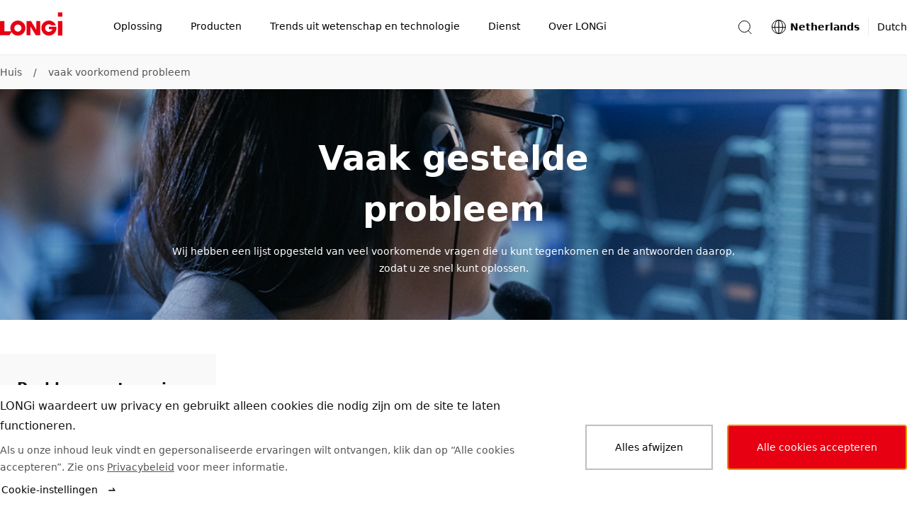

--- FILE ---
content_type: text/html
request_url: https://www.longi.com/nl/question-and-answer/
body_size: 17735
content:
<!doctype html>
<html data-n-head-ssr lang="nl" dir="ltr" data-n-head="%7B%22lang%22:%7B%22ssr%22:%22nl%22%7D,%22dir%22:%7B%22ssr%22:%22ltr%22%7D%7D">
  <head>
    <title>LONGi Zonne-FAQ</title><meta data-n-head="ssr" charset="utf-8"><meta data-n-head="ssr" http-equiv="X-UA-Compatible" content="IE=edge"><meta data-n-head="ssr" name="viewport" content="width=device-width,initial-scale=1"><meta data-n-head="ssr" name="format-detection" content="telephone=no"><meta data-n-head="ssr" data-hid="i18n-og" property="og:locale" content="nl"><meta data-n-head="ssr" data-hid="description" name="description" content="LONGi biedt u alle FAQ's"><meta data-n-head="ssr" name="keywords" content="V&A，FAQ"><meta data-n-head="ssr" property="og:type" content="webpage"><meta data-n-head="ssr" property="og:title" content="LONGi Zonne-FAQ"><meta data-n-head="ssr" property="og:description" content="LONGi biedt u alle FAQ's"><meta data-n-head="ssr" property="og:image" content="https://www.longi.com/_nuxt/img/seoLogo.1ecaaf1.png"><meta data-n-head="ssr" property="og:url" content="https://www.longi.com/nl/question-and-answer//"><meta data-n-head="ssr" property="og:site_name" content="Longi"><meta data-n-head="ssr" name="twitter:card" content="summary_large_image"><meta data-n-head="ssr" name="twitter:title" content="LONGi Zonne-FAQ"><meta data-n-head="ssr" name="twitter:description" content="LONGi biedt u alle FAQ's"><meta data-n-head="ssr" name="twitter:image" content="https://www.longi.com/_nuxt/img/seoLogo.1ecaaf1.png"><link data-n-head="ssr" rel="icon" type="image/x-icon" href="/favicon.ico"><link data-n-head="ssr" rel="preconnect" href="https://static.longi.com"><link data-n-head="ssr" data-hid="i18n-can" rel="canonical" href="https://www.longi.com/nl/question-and-answer/"><style data-vue-ssr-id="504869e0:0 75e3ec14:0 21b25f06:0 00c6e258:0 9fbf4660:0 019e1cef:0 f71f06a6:0 380cd728:0 6201dfa4:0 8b1392fe:0 1b5596e6:0 1a7a5699:0 5e2fc5bc:0 a6c10c88:0 7a2156c8:0 7aba991e:0 9881df26:0 b1f76d7e:0 59b09826:0 0e600987:0 1d668a34:0 6472dff9:0 860136bc:0 009d04ed:0 4789ca0e:0 44f98678:0 3bf77a57:0 1c91b774:0 d4fb106e:0 ca4c9414:0 54fb1d63:0">*,:after,:before{-webkit-box-sizing:border-box;box-sizing:border-box}*{-ms-touch-action:pan-y;touch-action:pan-y}html{font-family:sans-serif;line-height:1.15;-webkit-text-size-adjust:100%;-webkit-tap-highlight-color:transparent}article,aside,figcaption,figure,footer,header,hgroup,main,nav,section{display:block}body{color:#000;font-weight:400;font-size:14px;font-family:system-ui,-apple-system,"Segoe UI",Roboto,"PingFang SC","Microsoft YaHei",微软雅黑,"Helvetica Neue",Helvetica,Arial,sans-serif;line-height:1.7142857143}[dir] body{margin:0;background-color:#fff}[dir=ltr] body{text-align:left}[dir=rtl] body{text-align:right}hr{-webkit-box-sizing:content-box;box-sizing:content-box;height:0;overflow:visible}[dir] h1,[dir] h2,[dir] h3,[dir] h4,[dir] h5,[dir] h6,[dir] p{margin-top:0;margin-bottom:0}abbr[data-original-title],abbr[title]{text-decoration:underline;-webkit-text-decoration:underline dotted;text-decoration:underline dotted;-webkit-text-decoration-skip-ink:none;text-decoration-skip-ink:none}[dir] abbr[data-original-title],[dir] abbr[title]{border-bottom:0;cursor:help}address{font-style:normal;line-height:inherit}[dir] address{margin-bottom:1rem}[dir] dl,[dir] ol,[dir] ul{margin-top:0;margin-bottom:1rem}[dir] ol ol,[dir] ol ul,[dir] ul ol,[dir] ul ul{margin-bottom:0}dt{font-weight:700}[dir] dd{margin-bottom:.5rem}[dir=ltr] dd{margin-left:0}[dir=rtl] dd{margin-right:0}[dir] blockquote{margin:0 0 1rem}b,strong{font-weight:bolder}small{font-size:80%}sub,sup{position:relative;font-size:75%;line-height:0;vertical-align:baseline}sub{bottom:-.25em}sup{top:-.5em}a{text-decoration:none}[dir] a{background-color:rgba(0,0,0,0)}a:hover{text-decoration:underline}a:not([href]):not([class]),a:not([href]):not([class]):hover{color:inherit;text-decoration:none}code,kbd,pre,samp{font-size:1em;font-family:SFMono-Regular,Menlo,Monaco,Consolas,"Liberation Mono","Courier New",monospace}pre{overflow:auto;-ms-overflow-style:scrollbar}[dir] pre{margin-top:0;margin-bottom:1rem}[dir] figure{margin:0 0 1rem}img{vertical-align:middle}[dir] img{border-style:none}svg{overflow:hidden;vertical-align:middle}table{border-collapse:collapse}caption{color:#545454;caption-side:bottom}[dir] caption{padding-top:.75rem;padding-bottom:.75rem}[dir=ltr] caption{text-align:left}[dir=rtl] caption{text-align:right}[dir] th{text-align:inherit;text-align:-webkit-match-parent}label{display:inline-block}[dir] label{margin-bottom:.5rem}[dir] button{border-radius:0}button,input,optgroup,select,textarea{font-size:inherit;font-family:inherit;line-height:inherit}[dir] button,[dir] input,[dir] optgroup,[dir] select,[dir] textarea{margin:0}button,input{overflow:visible}button,select{text-transform:none}[dir] [role=button]{cursor:pointer}select{word-wrap:normal}[type=button],[type=reset],[type=submit],button{-webkit-appearance:button}[dir] [type=button]:not(:disabled),[dir] [type=reset]:not(:disabled),[dir] [type=submit]:not(:disabled),[dir] button:not(:disabled){cursor:pointer}[dir] [type=button]::-moz-focus-inner,[dir] [type=reset]::-moz-focus-inner,[dir] [type=submit]::-moz-focus-inner,[dir] button::-moz-focus-inner{padding:0;border-style:none}input[type=checkbox],input[type=radio]{-webkit-box-sizing:border-box;box-sizing:border-box}[dir] input[type=checkbox],[dir] input[type=radio]{padding:0}textarea{overflow:auto;resize:vertical}fieldset{min-width:0}[dir] fieldset{margin:0;padding:0;border:0}legend{display:block;width:100%;max-width:100%;color:inherit;font-size:1.5rem;line-height:inherit;white-space:normal}[dir] legend{margin-bottom:.5rem;padding:0}progress{vertical-align:baseline}[type=number]::-webkit-inner-spin-button,[type=number]::-webkit-outer-spin-button{height:auto}[type=search]{outline-offset:-2px;-webkit-appearance:none}[type=search]::-webkit-search-decoration{-webkit-appearance:none}::-webkit-file-upload-button{font:inherit;-webkit-appearance:button}output{display:inline-block}summary{display:list-item}[dir] summary{cursor:pointer}template{display:none}[hidden]{display:none!important}input[type=search]::-ms-clear{display:none}.overflow-hidden{overflow:hidden}.list-unstyled{list-style:none}[dir] .list-unstyled{margin:0;padding:0}[dir=ltr] .fullscreen-container,[dir=ltr] .min-container,[dir=rtl] .fullscreen-container,[dir=rtl] .min-container{margin-right:auto;margin-left:auto}.min-container{width:1280px}.fullscreen-container{min-width:1280px;max-width:2048px}[dir] .headline-mark-bar{margin-top:16px}[dir] .headline-description{margin-top:24px}[dir] .headline-space{margin-top:48px}[dir] .headline-bottom-space{margin-bottom:48px}@media(max-width:768px){.min-container{width:auto}.fullscreen-container{min-width:auto}[dir] .headline-space{margin-top:32px}[dir] .headline-bottom-space{margin-bottom:32px}}@media(max-width:768px){.hidden-mobile{display:none!important}}@media(min-width:769px){.hidden-desktop{display:none!important}}.btn{display:-webkit-inline-box;display:-ms-inline-flexbox;display:inline-flex;-webkit-box-align:center;-ms-flex-align:center;align-items:center;-webkit-box-pack:center;-ms-flex-pack:center;justify-content:center;font-weight:400;font-size:14px;line-height:1;text-decoration:none;-webkit-transition:color .15s ease-in-out,background-color .15s ease-in-out,border-color .15s ease-in-out,-webkit-box-shadow .15s ease-in-out;transition:color .15s ease-in-out,background-color .15s ease-in-out,border-color .15s ease-in-out,-webkit-box-shadow .15s ease-in-out;-o-transition:color .15s ease-in-out,background-color .15s ease-in-out,border-color .15s ease-in-out,box-shadow .15s ease-in-out;transition:color .15s ease-in-out,background-color .15s ease-in-out,border-color .15s ease-in-out,box-shadow .15s ease-in-out;transition:color .15s ease-in-out,background-color .15s ease-in-out,border-color .15s ease-in-out,box-shadow .15s ease-in-out,-webkit-box-shadow .15s ease-in-out;-webkit-user-select:none;-moz-user-select:none;-ms-user-select:none;user-select:none}[dir] .btn{padding:17px 38px;background-color:rgba(0,0,0,0);border:2px solid transparent;cursor:pointer}.btn:hover{text-decoration:none}[dir=ltr] .btn-icon{margin-left:12px}[dir=rtl] .btn-icon{margin-right:12px}.btn-icon{-ms-flex-item-align:center;-ms-grid-row-align:center;align-self:center;width:16px;height:16px}.btn-with-icon{display:-webkit-box;display:-ms-flexbox;display:flex;-webkit-box-align:center;-ms-flex-align:center;align-items:center;-webkit-box-pack:center;-ms-flex-pack:center;justify-content:center;line-height:16px}[dir=ltr] .icon-left{margin:0 12px 0 0}[dir=rtl] .icon-left{margin:0 0 0 12px}.btn.is-primary{color:#fff}[dir] .btn.is-primary{background-color:#e60012;border-color:#e60012}[dir] .btn.is-primary:hover{background-color:#eb3341;border-color:#eb3341}[dir] .btn.is-primary:active{background-color:#cb0010;border-color:#cb0010}.btn.is-primary.is-disabled,.btn.is-primary:disabled{pointer-events:none}[dir] .btn.is-primary.is-disabled,[dir] .btn.is-primary:disabled{background-color:#bfbfbf;border-color:#bfbfbf;cursor:default}.btn.is-outlined-primary{color:#000}[dir] .btn.is-outlined-primary{background-color:rgba(0,0,0,0);border-color:#bfbfbf}.btn.is-outlined-primary:hover{color:#fff}[dir] .btn.is-outlined-primary:hover{background-color:#e60012;border-color:#e60012}[dir] .btn.is-outlined-primary:active{background-color:#cb0010;border-color:#cb0010}.btn.is-outlined-primary.is-disabled,.btn.is-outlined-primary:disabled{color:#545454;pointer-events:none}[dir] .btn.is-outlined-primary.is-disabled,[dir] .btn.is-outlined-primary:disabled{background-color:#f9f9f9;border-color:#bfbfbf;cursor:default}.btn.is-dark-background{color:#fff}[dir] .btn.is-dark-background{background-color:rgba(0,0,0,0);border-color:hsla(0,0%,100%,.5)}[dir] .btn.is-dark-background:hover{background-color:#e60012;border-color:#e60012}[dir] .btn.is-dark-background:active{background-color:#cb0010;border-color:#cb0010}.btn.is-dark-background.is-disabled,.btn.is-dark-background:disabled{color:#545454;pointer-events:none}[dir] .btn.is-dark-background.is-disabled,[dir] .btn.is-dark-background:disabled{background-color:#eaeaea;border-color:#bfbfbf;cursor:default}[dir] .btn.is-icon-only{padding:10px}[dir] .btn.is-icon-only .btn-icon{margin:0}.btn.is-text-link{color:#000}.btn.is-text-link:hover{color:#e60012}.btn.is-text-link:active{color:#d01a28}.article-content.center{width:1000px}.article-content.aside{width:910px}.article-content ol,.article-content p,.article-content ul{color:#545454;font-size:16px;line-height:28px}[dir] .article-content ol,[dir] .article-content p,[dir] .article-content ul{margin-bottom:28px}.article-content a{color:inherit}.article-content img,.article-content video{max-width:666px}.article-content figure,.article-content video{width:666px}[dir] .article-content figure,[dir] .article-content video{margin:48px auto}.article-content video{display:block}[dir] .article-content video{background-color:rgba(0,0,0,.9)}[dir] .article-content .ql-align-center{text-align:center}[dir=ltr] .article-content .ql-align-right{text-align:right}[dir=rtl] .article-content .ql-align-right{text-align:left}[dir] .article-content .ql-align-justify{text-align:justify}.article-content figure img{display:block;width:666px}[dir] .article-content figure figcaption{padding-top:16px;text-align:center}.article-content blockquote{color:#131313;font-weight:600;font-size:20px;line-height:32px}[dir] .article-content blockquote{margin-top:48px;margin-bottom:48px}[dir=ltr] .article-content blockquote{margin-left:-20px;padding-left:16px;border-left:4px solid #e60012}[dir=rtl] .article-content blockquote{margin-right:-20px;padding-right:16px;border-right:4px solid #e60012}@media(max-width:768px){.article-content blockquote{font-size:20px;line-height:32px}}.article-content .ql-size-small{color:#545454;font-weight:400;font-size:14px;line-height:24px}@media(max-width:768px){.article-content .ql-size-small{font-size:14px;line-height:24px}}.article-content .ql-size-large{color:#131313;font-weight:600;font-size:24px;line-height:36px}@media(max-width:768px){.article-content .ql-size-large{font-size:24px;line-height:36px}}.article-content .ql-size-huge{color:#131313;font-weight:800;font-size:36px;line-height:54px}@media(max-width:768px){.article-content .ql-size-huge{font-size:28px;line-height:44px}}@media(max-width:768px){.article-content figure,.article-content video,.article-content.aside,.article-content.center{width:100%}[dir] .article-content figure,[dir] .article-content video{margin:28px 0}.article-content img{max-width:100%}.article-content figure img{width:100%}[dir] .article-content figure figcaption{padding-top:8px}[dir] .article-content blockquote{margin-top:32px;margin-bottom:32px}}.head1{color:#fff;font-weight:800;font-size:48px;line-height:72px}@media(max-width:768px){.head1{font-size:36px;line-height:54px}}.head2{color:#131313;font-weight:800;font-size:36px;line-height:54px}@media(max-width:768px){.head2{font-size:28px;line-height:44px}}.head3{color:#131313;font-weight:600;font-size:28px;line-height:44px}@media(max-width:768px){.head3{font-size:28px;line-height:44px}}.head4{color:#131313;font-weight:600;font-size:24px;line-height:36px}@media(max-width:768px){.head4{font-size:24px;line-height:36px}}.text3{color:#545454;font-weight:400;font-size:14px;line-height:24px}@media(max-width:768px){.text3{font-size:14px;line-height:24px}}.text2{color:#545454;font-weight:400;font-size:16px;line-height:28px}@media(max-width:768px){.text2{font-size:16px;line-height:28px}}.text1{color:#131313;font-weight:600;font-size:20px;line-height:32px}@media(max-width:768px){.text1{font-size:20px;line-height:32px}}.nuxt-progress{position:fixed;top:0;height:2px;width:0;opacity:1;-webkit-transition:width .1s,opacity .4s;-o-transition:width .1s,opacity .4s;transition:width .1s,opacity .4s;z-index:999999}[dir] .nuxt-progress{background-color:#000}[dir=ltr] .nuxt-progress,[dir=rtl] .nuxt-progress{left:0;right:0}.nuxt-progress.nuxt-progress-notransition{-webkit-transition:none;-o-transition:none;transition:none}[dir] .nuxt-progress-failed{background-color:red}.header-container[data-v-814673e0]{-webkit-transition:all .3s ease-in-out;-o-transition:all .3s ease-in-out;transition:all .3s ease-in-out}.fixed[data-v-814673e0]{position:fixed;top:0}.header-hide[data-v-814673e0]{position:fixed;top:-78px;height:0}.layout-content-container[data-v-814673e0]{-webkit-transition:all .3s ease-in-out;-o-transition:all .3s ease-in-out;transition:all .3s ease-in-out}.toast-container[data-v-814673e0]{position:fixed;top:80px;z-index:1010;display:-webkit-box;display:-ms-flexbox;display:flex}[dir=ltr] .toast-container[data-v-814673e0]{left:50%;-webkit-transform:translateX(-50%);-ms-transform:translateX(-50%);transform:translateX(-50%)}[dir=rtl] .toast-container[data-v-814673e0]{right:50%;-webkit-transform:translateX(50%);-ms-transform:translateX(50%);transform:translateX(50%)}.toast-container .toast[data-v-814673e0]{min-width:300px;max-width:760px}[dir] .toast-container[data-v-814673e0] .toast-message{padding:12px 80px}.screen-live[data-v-814673e0]{position:fixed;width:100px}[dir=ltr] .screen-live[data-v-814673e0]{left:-200px}[dir=rtl] .screen-live[data-v-814673e0]{right:-200px}@media(max-width:768px){.header-hide[data-v-814673e0]{height:-68px}[dir] .toast-container[data-v-814673e0] .toast-message{padding:12px 24px}}.subscription-box[data-v-814673e0]{position:fixed;top:0;z-index:1001;color:#fff}[dir] .subscription-box[data-v-814673e0]{background-color:#e60012}[dir=ltr] .subscription-box[data-v-814673e0],[dir=rtl] .subscription-box[data-v-814673e0]{right:0;left:0}.subscription-box .subscription-content[data-v-814673e0]{width:1280px}[dir] .subscription-box .subscription-content[data-v-814673e0]{margin:0 auto;padding:32px 0}@media(max-width:768px){.subscription-box .subscription-content[data-v-814673e0]{width:100vw}[dir] .subscription-box .subscription-content[data-v-814673e0]{padding:24px}}.subscription-box .sub-title[data-v-814673e0]{font-size:20px}.subscription-box .sub-description[data-v-814673e0]{font-size:16px}.header[data-v-23bc6b86]{position:fixed;top:0;z-index:1000;display:-webkit-box;display:-ms-flexbox;display:flex;-webkit-box-pack:justify;-ms-flex-pack:justify;justify-content:space-between;width:100%;height:78px}[dir] .header[data-v-23bc6b86]{border-bottom:1px solid #eaeaea}.container[data-v-23bc6b86]{position:absolute;top:0;bottom:0;z-index:10;width:100%;min-width:1280px;height:100%}[dir] .container[data-v-23bc6b86]{margin:0 auto;background-color:#fff}[dir=ltr] .container[data-v-23bc6b86],[dir=rtl] .container[data-v-23bc6b86]{right:0;left:0}.content[data-v-23bc6b86]{display:-webkit-box;display:-ms-flexbox;display:flex;-webkit-box-align:center;-ms-flex-align:center;align-items:center;-webkit-box-pack:justify;-ms-flex-pack:justify;justify-content:space-between;max-width:1280px;height:100%}[dir] .content[data-v-23bc6b86]{margin:0 auto}.mask-bg[data-v-23bc6b86]{position:fixed;top:78px;bottom:0;z-index:5;opacity:.2}[dir] .mask-bg[data-v-23bc6b86]{background-color:#000}[dir=ltr] .mask-bg[data-v-23bc6b86],[dir=rtl] .mask-bg[data-v-23bc6b86]{right:0;left:0}.header-right-container[data-v-23bc6b86],.search-container[data-v-23bc6b86]{display:-webkit-box;display:-ms-flexbox;display:flex;-webkit-box-align:center;-ms-flex-align:center;align-items:center}.search-container[data-v-23bc6b86]{position:relative}[dir] .icon-container[data-v-23bc6b86]{background-color:rgba(0,0,0,.001);cursor:pointer}[dir=ltr] .icon-container[data-v-23bc6b86]{margin-right:24px}[dir=rtl] .icon-container[data-v-23bc6b86]{margin-left:24px}.search-icon[data-v-23bc6b86]{-ms-flex-negative:0;flex-shrink:0;color:#000}@-webkit-keyframes fade-data-v-23bc6b86{0%{opacity:0}to{opacity:1}}@keyframes fade-data-v-23bc6b86{0%{opacity:0}to{opacity:1}}@media(max-width:768px){.container[data-v-23bc6b86]{width:100%;min-width:auto}.header[data-v-23bc6b86]{height:68px}[dir] .header[data-v-23bc6b86]{-webkit-transform:none!important;-ms-transform:none!important;-webkit-transform:initial!important;-ms-transform:initial!important;transform:none!important}[dir=ltr] .header[data-v-23bc6b86]{left:auto!important}[dir=rtl] .header[data-v-23bc6b86]{right:auto!important}}.mask[data-v-44181525]{position:fixed;top:120px;bottom:0;z-index:5;opacity:.2}[dir] .mask[data-v-44181525]{background-color:#000}[dir=ltr] .mask[data-v-44181525],[dir=rtl] .mask[data-v-44181525]{right:0;left:0}.total-container[data-v-44181525]{display:-webkit-box;display:-ms-flexbox;display:flex;-webkit-box-align:center;-ms-flex-align:center;align-items:center;height:100%}.nav-icon[data-v-44181525]{display:inline-block;width:88px;height:48px}[dir] .nav-icon[data-v-44181525]{margin-bottom:10px}.nav-title-container[data-v-44181525]{display:inline-block}.nav-title[data-v-44181525]{display:-webkit-box;display:-ms-flexbox;display:flex;-webkit-box-orient:horizontal;-webkit-box-direction:normal;-ms-flex-direction:row;flex-direction:row;-webkit-box-align:center;-ms-flex-align:center;align-items:center;width:auto;list-style-type:none}[dir] .nav-title[data-v-44181525]{margin-bottom:0}[dir=ltr] .nav-title[data-v-44181525]:first-of-type{padding-left:52px}[dir=rtl] .nav-title[data-v-44181525]:first-of-type{padding-right:52px}[dir=ltr] .nav-title[data-v-44181525]:last-of-type{padding-right:50px}[dir=rtl] .nav-title[data-v-44181525]:last-of-type{padding-left:50px}.nav-title-item[data-v-44181525]{display:-webkit-box;display:-ms-flexbox;display:flex;-webkit-box-orient:horizontal;-webkit-box-direction:normal;-ms-flex-direction:row;flex-direction:row;-webkit-box-align:center;-ms-flex-align:center;align-items:center;height:78px}[dir] .nav-title-item[data-v-44181525]{border-bottom:2px solid transparent;cursor:default}[dir] .name-container[data-v-44181525]{padding:0 20px;cursor:pointer}.nav-title-name[data-v-44181525]{font-weight:400;font-size:14px;line-height:78px;white-space:nowrap}[dir] .nav-title-name[data-v-44181525]{border-bottom:2px solid transparent}.nav-drop-down[data-v-44181525]{position:absolute;top:78px;z-index:10;width:100%}[dir] .nav-drop-down[data-v-44181525]{padding-bottom:68px;background-color:#fff}[dir=ltr] .nav-drop-down[data-v-44181525],[dir=rtl] .nav-drop-down[data-v-44181525]{right:0;left:0}.name-under[data-v-44181525]{font-weight:600}[dir] .name-under[data-v-44181525]{border-bottom:2px solid #e60012}.nav-title-item:hover .nav-drop-down[data-v-44181525]{display:block}.fade-enter-active[data-v-44181525],.fade-leave-active[data-v-44181525]{-webkit-transition:opacity .5s;-o-transition:opacity .5s;transition:opacity .5s}.fade-enter[data-v-44181525],.fade-leave-to[data-v-44181525]{opacity:0}@media(max-width:768px){.nav-icon[data-v-44181525]{width:60px;height:22px}[dir] .nav-icon[data-v-44181525]{margin-bottom:2px}.total-container[data-v-44181525]{-webkit-box-pack:justify;-ms-flex-pack:justify;justify-content:space-between;width:100%}[dir=ltr] .total-container[data-v-44181525]{padding-right:15px;padding-left:24px}[dir=rtl] .total-container[data-v-44181525]{padding-left:15px;padding-right:24px}.navigation-position[data-v-44181525]{position:fixed;top:0;height:68px}[dir] .navigation-position[data-v-44181525]{background-color:#fff}[dir=ltr] .navigation-position[data-v-44181525],[dir=rtl] .navigation-position[data-v-44181525]{right:0;left:0}}.dropdown-container[data-v-46836802]{display:-webkit-box;display:-ms-flexbox;display:flex;-webkit-box-orient:horizontal;-webkit-box-direction:normal;-ms-flex-direction:row;flex-direction:row;-webkit-box-align:start;-ms-flex-align:start;align-items:flex-start;max-width:1280px}[dir] .dropdown-container[data-v-46836802]{margin:0 auto}.image-container[data-v-46836802]{pointer-events:none}[dir] .image-container[data-v-46836802]{cursor:default}.clickable[data-v-46836802]{pointer-events:auto}[dir] .clickable[data-v-46836802]{cursor:pointer}.image[data-v-46836802]{width:280px;height:236px;-o-object-fit:cover;object-fit:cover}[dir] .image[data-v-46836802]{margin-top:48px}.secondary-nav[data-v-46836802]{display:-webkit-box;display:-ms-flexbox;display:flex;-webkit-box-orient:horizontal;-webkit-box-direction:normal;-ms-flex-direction:row;flex-direction:row;-webkit-box-align:start;-ms-flex-align:start;align-items:flex-start;-webkit-box-pack:justify;-ms-flex-pack:justify;justify-content:space-between;width:1000px}[dir=ltr] .secondary-nav[data-v-46836802]{padding-right:40px}[dir=rtl] .secondary-nav[data-v-46836802]{padding-left:40px}.secondary-nav-item[data-v-46836802]{-webkit-box-flex:1;-ms-flex:1 1;flex:1 1}.secondary-container[data-v-3e4e2d4c]{width:210px}[dir] .secondary-container[data-v-3e4e2d4c]{margin-top:48px}.name-container[data-v-3e4e2d4c]{display:-webkit-box;display:-ms-flexbox;display:flex;-webkit-box-orient:horizontal;-webkit-box-direction:normal;-ms-flex-direction:row;flex-direction:row;-webkit-box-align:start;-ms-flex-align:start;align-items:flex-start}[dir] .name-container[data-v-3e4e2d4c]{padding:0}.secondary-nav-name[data-v-3e4e2d4c]{display:inline-block;max-width:180px;color:#000;font-weight:600;font-size:20px;line-height:32px}.arrow[data-v-3e4e2d4c]{width:16px;height:32px}[dir=ltr] .arrow[data-v-3e4e2d4c]{margin-left:12px}[dir=rtl] .arrow[data-v-3e4e2d4c]{margin-right:12px}.secondary-nav-description[data-v-3e4e2d4c]{max-width:192px;font-weight:300;font-size:12px;line-height:20px}[dir] .secondary-nav-description[data-v-3e4e2d4c]{margin-top:4px}.divide-line[data-v-3e4e2d4c]{width:180px;height:1px}[dir] .divide-line[data-v-3e4e2d4c]{margin-top:16px;background-color:#eaeaea}[dir] .nav-link-group[data-v-3e4e2d4c]{margin-top:16px;padding:0}.nav-link[data-v-3e4e2d4c]{list-style-type:none}[dir] .nav-link[data-v-3e4e2d4c]:not(:last-child){margin-bottom:16px}.nav-link-a[data-v-3e4e2d4c]{max-width:210px;color:#545454;font-weight:400;font-size:16px;line-height:28px}.nav-link-a[data-v-3e4e2d4c]:hover{color:#000}.icon-nav-container[data-v-7e8ac9ae]{display:-webkit-box;display:-ms-flexbox;display:flex;-webkit-box-orient:horizontal;-webkit-box-direction:normal;-ms-flex-direction:row;flex-direction:row;-ms-flex-wrap:wrap;flex-wrap:wrap;-webkit-box-align:start;-ms-flex-align:start;align-items:flex-start;-webkit-box-pack:start;-ms-flex-pack:start;justify-content:flex-start;max-width:1280px}[dir] .icon-nav-container[data-v-7e8ac9ae]{margin:0 auto}.secondary-container[data-v-7e8ac9ae]{display:-webkit-box;display:-ms-flexbox;display:flex;-webkit-box-orient:vertical;-webkit-box-direction:normal;-ms-flex-direction:column;flex-direction:column;-webkit-box-align:center;-ms-flex-align:center;align-items:center;-webkit-box-pack:start;-ms-flex-pack:start;justify-content:flex-start;width:16.6666666667%;min-width:16.6666666667%;max-width:16.6666666667%}[dir] .secondary-container[data-v-7e8ac9ae]{text-align:center}.icon-container[data-v-7e8ac9ae]{position:relative;width:108px;height:108px}[dir] .icon-container[data-v-7e8ac9ae]{margin-top:48px;margin-bottom:24px;background-color:#f9f9f9;border-radius:50%}.icon[data-v-7e8ac9ae]{position:absolute;top:50%;width:64px;height:64px}[dir] .icon[data-v-7e8ac9ae]{margin:0}[dir=ltr] .icon[data-v-7e8ac9ae]{left:50%;-webkit-transform:translateX(-50%) translateY(-50%);-ms-transform:translateX(-50%) translateY(-50%);transform:translateX(-50%) translateY(-50%)}[dir=rtl] .icon[data-v-7e8ac9ae]{right:50%;-webkit-transform:translateX(50%) translateY(-50%);-ms-transform:translateX(50%) translateY(-50%);transform:translateX(50%) translateY(-50%)}.name[data-v-7e8ac9ae]{display:-webkit-box;display:-ms-flexbox;display:flex;-webkit-box-orient:vertical;-webkit-box-direction:normal;-ms-flex-direction:column;flex-direction:column;-webkit-box-align:center;-ms-flex-align:center;align-items:center;max-width:138px;color:#000;font-weight:600;font-size:16px;line-height:24px}.description[data-v-7e8ac9ae]{max-width:180px;font-weight:300;font-size:12px;line-height:20px}[dir] .description[data-v-7e8ac9ae]{margin:12px auto 0}@media(max-width:768px){.icon-nav-container[data-v-7e8ac9ae]{-ms-flex-wrap:wrap;flex-wrap:wrap;-webkit-box-pack:start;-ms-flex-pack:start;justify-content:flex-start}[dir] .icon-nav-container[data-v-7e8ac9ae]{padding:48px 10px}.secondary-container[data-v-7e8ac9ae]{width:33.3%;min-width:33.3%;max-width:33.3%}[dir] .secondary-container[data-v-7e8ac9ae]{margin-bottom:44px}.icon-container[data-v-7e8ac9ae]{width:64px;height:64px}[dir] .icon-container[data-v-7e8ac9ae]{margin-top:0;margin-bottom:12px;border:1px solid #eaeaea}.icon[data-v-7e8ac9ae]{width:32px;height:32px}.name[data-v-7e8ac9ae]{max-width:84px;font-size:14px;line-height:24px}}.navbar-container[data-v-9ca68cb4]{-ms-flex-negative:0;flex-shrink:0;height:100%}.navbar-link[data-v-9ca68cb4]{display:-webkit-box;display:-ms-flexbox;display:flex;-webkit-box-align:center;-ms-flex-align:center;align-items:center;height:78px}[dir] .navbar-link[data-v-9ca68cb4]{border-bottom:2px solid transparent;cursor:pointer}[dir] .active[data-v-9ca68cb4]{border-bottom:2px solid #e60012}.language-image[data-v-9ca68cb4]{width:24px;height:24px}[dir=ltr] .language-image[data-v-9ca68cb4]{margin-right:4px}[dir=rtl] .language-image[data-v-9ca68cb4]{margin-left:4px}.english-name[data-v-9ca68cb4]{font-weight:700;font-size:14px;line-height:24px}[dir=ltr] .english-name[data-v-9ca68cb4]{padding-right:12px;border-right:1px solid #eaeaea}[dir=rtl] .english-name[data-v-9ca68cb4]{padding-left:12px;border-left:1px solid #eaeaea}.language-name[data-v-9ca68cb4]{font-weight:400;font-size:14px;line-height:24px}[dir=ltr] .language-name[data-v-9ca68cb4]{padding-left:12px}[dir=rtl] .language-name[data-v-9ca68cb4]{padding-right:12px}.dropdown-container[data-v-9ca68cb4]{position:absolute;top:78px;z-index:10;height:536px}[dir] .dropdown-container[data-v-9ca68cb4]{background-color:#fff}[dir=ltr] .dropdown-container[data-v-9ca68cb4],[dir=rtl] .dropdown-container[data-v-9ca68cb4]{right:0;left:0}.dropdown-fade-enter-active[data-v-9ca68cb4],.dropdown-fade-leave-active[data-v-9ca68cb4]{-webkit-transition:opacity .5s ease-in-out;-o-transition:opacity .5s ease-in-out;transition:opacity .5s ease-in-out}.dropdown-fade-enter[data-v-9ca68cb4],.dropdown-fade-leave-to[data-v-9ca68cb4]{opacity:0}@-webkit-keyframes dropdown-fade-data-v-9ca68cb4{0%{opacity:0}to{opacity:1}}@keyframes dropdown-fade-data-v-9ca68cb4{0%{opacity:0}to{opacity:1}}.pc-dropdown-container[data-v-5ce84052]{max-width:1280px}[dir] .pc-dropdown-container[data-v-5ce84052]{margin:0 auto}.title[data-v-5ce84052]{display:-webkit-box;display:-ms-flexbox;display:flex;-webkit-box-orient:horizontal;-webkit-box-direction:normal;-ms-flex-direction:row;flex-direction:row;-webkit-box-align:center;-ms-flex-align:center;align-items:center;-webkit-box-pack:center;-ms-flex-pack:center;justify-content:center;font-weight:600;font-size:20px;line-height:24px}[dir] .title[data-v-5ce84052]{margin:48px auto;text-align:center}.language-image[data-v-5ce84052]{width:24px;height:24px}[dir=ltr] .language-image[data-v-5ce84052]{margin-right:4px}[dir=rtl] .language-image[data-v-5ce84052]{margin-left:4px}.language-container[data-v-5ce84052]{display:-webkit-box;display:-ms-flexbox;display:flex;-webkit-box-pack:justify;-ms-flex-pack:justify;justify-content:space-between}.group-item[data-v-5ce84052]{width:210px}.country[data-v-5ce84052]{display:-webkit-box;display:-ms-flexbox;display:flex;-webkit-box-sizing:content-box;box-sizing:content-box}.english-name[data-v-5ce84052],.language[data-v-5ce84052]{display:inline-block;font-size:14px;line-height:24px}.english-name[data-v-5ce84052]{color:#545454;font-weight:600}[dir=ltr] .english-name[data-v-5ce84052]{margin-right:24px}[dir=rtl] .english-name[data-v-5ce84052]{margin-left:24px}.english-name.selected[data-v-5ce84052]{color:#e60012}.language[data-v-5ce84052]{color:#545454}[dir] .language[data-v-5ce84052]{cursor:pointer}.language[data-v-5ce84052]:hover{color:#000}.link[data-v-5ce84052]{font-weight:400;text-decoration:none}[dir] .link[data-v-5ce84052]:hover{border-bottom:1px solid #000}[dir] .link.selected[data-v-5ce84052]:hover{border-bottom:1px solid #e60012}.link.selected .language[data-v-5ce84052]{color:#e60012}.global .link[data-v-5ce84052]{font-weight:400}[dir] .global .link[data-v-5ce84052]{border-bottom:1px solid transparent}.global .link .language[data-v-5ce84052]{display:block;line-height:17px}[dir] .country-container[data-v-5ce84052]{margin-bottom:16px}.country-container .link[data-v-5ce84052]{position:relative}[dir=ltr] .country-container .link.seperator[data-v-5ce84052]{margin-left:24px}[dir=rtl] .country-container .link.seperator[data-v-5ce84052]{margin-right:24px}.country-container .link.seperator[data-v-5ce84052]:before{position:absolute;top:-2px;height:24px;content:""}[dir=ltr] .country-container .link.seperator[data-v-5ce84052]:before{left:-12px;border-left:1px solid #eaeaea}[dir=rtl] .country-container .link.seperator[data-v-5ce84052]:before{right:-12px;border-right:1px solid #eaeaea}.region[data-v-5ce84052]{color:#000;font-weight:600;font-size:20px;line-height:32px}[dir] .region[data-v-5ce84052]{margin-bottom:16px;padding-bottom:12px;border-bottom:1px solid #eaeaea}.region .group-name[data-v-5ce84052]{white-space:nowrap;vertical-align:middle}[dir=ltr] .region .group-name[data-v-5ce84052]{margin-right:24px}[dir=rtl] .region .group-name[data-v-5ce84052]{margin-left:24px}.region .group-name.selected[data-v-5ce84052]{color:#e60012}.collapse[data-v-5ce84052]{display:block}[dir] .collapse[data-v-5ce84052]{margin:24px auto 0;cursor:pointer}.global[data-v-5ce84052]{display:-webkit-box;display:-ms-flexbox;display:flex;-webkit-box-align:center;-ms-flex-align:center;align-items:center}[dir=ltr] .global[data-v-5ce84052]{margin-left:48px}[dir=rtl] .global[data-v-5ce84052]{margin-right:48px}[dir=ltr] .global .name[data-v-5ce84052]{margin-right:24px}[dir=rtl] .global .name[data-v-5ce84052]{margin-left:24px}[dir] .global .link[data-v-5ce84052]:hover{border-bottom-color:#000}.global.selected .language[data-v-5ce84052],.global.selected .name[data-v-5ce84052]{color:#e60012}[dir] .global.selected .link[data-v-5ce84052]:hover{border-bottom-color:#e60012}[dir] .footer[data-v-59dc163a]{background:#f9f9f9}.footer-top[data-v-59dc163a]{display:-webkit-box;display:-ms-flexbox;display:flex;-webkit-box-align:center;-ms-flex-align:center;align-items:center;-webkit-box-pack:justify;-ms-flex-pack:justify;justify-content:space-between;height:48px}[dir] .footer-top[data-v-59dc163a]{margin-top:78px}.search-container[data-v-59dc163a]{position:relative;display:-webkit-box;display:-ms-flexbox;display:flex;-webkit-box-align:center;-ms-flex-align:center;align-items:center}[dir] .icon-container[data-v-59dc163a]{background-color:rgba(0,0,0,.001);cursor:pointer}.search-icon[data-v-59dc163a]{color:#000}.search-input[data-v-59dc163a]{width:410px;height:40px}[dir=ltr] .search-input[data-v-59dc163a]{right:0}[dir=rtl] .search-input[data-v-59dc163a]{left:0}[dir] .search-input[data-v-59dc163a] .input-label{margin-bottom:0}[dir] .search-input[data-v-59dc163a] .input{background-color:rgba(0,0,0,0)}[dir=ltr] .search-input[data-v-59dc163a] .input{padding-left:16px}[dir=ltr] .search-input[data-v-59dc163a] .suffix-icon,[dir=rtl] .search-input[data-v-59dc163a] .input{padding-right:16px}[dir=rtl] .search-input[data-v-59dc163a] .suffix-icon{padding-left:16px}.breadcrumbs[data-v-59dc163a]{display:-webkit-box;display:-ms-flexbox;display:flex}[dir=ltr] .split-line[data-v-59dc163a],[dir=rtl] .split-line[data-v-59dc163a]{margin-right:16px;margin-left:16px}.breadcrumb[data-v-59dc163a]{display:-webkit-box;display:-ms-flexbox;display:flex;-webkit-box-align:center;-ms-flex-align:center;align-items:center;color:#545454}.breadcrumb-link[data-v-59dc163a]{color:inherit}@media(max-width:768px){[dir] .footer[data-v-59dc163a]{padding:0 24px}.footer-top[data-v-59dc163a]{-webkit-box-orient:vertical;-webkit-box-direction:normal;-ms-flex-direction:column;flex-direction:column;-webkit-box-align:start;-ms-flex-align:start;align-items:flex-start;-webkit-box-pack:normal;-ms-flex-pack:normal;justify-content:normal;height:48px}[dir] .footer-top[data-v-59dc163a]{margin-top:68px;padding-bottom:0;border-bottom:none}.search-icon[data-v-59dc163a]{height:48px}[dir=ltr] .search-icon[data-v-59dc163a]{margin-right:0}[dir=rtl] .search-icon[data-v-59dc163a]{margin-left:0}.breadcrumbs[data-v-59dc163a]{display:block;line-height:48px}.breadcrumb[data-v-59dc163a]{display:-webkit-inline-box;display:-ms-inline-flexbox;display:inline-flex;height:14px}}@media(max-width:768px){[dir] .ask-banner[data-v-673079f0]{margin:0 24px 48px}}.common-problem-header[data-v-554257b6]{position:relative;height:326px}.information[data-v-554257b6]{position:absolute;top:50%;width:835px;color:#fff}[dir] .information[data-v-554257b6]{text-align:center}[dir=ltr] .information[data-v-554257b6]{left:50%;-webkit-transform:translate(-50%,-50%);-ms-transform:translate(-50%,-50%);transform:translate(-50%,-50%)}[dir=rtl] .information[data-v-554257b6]{right:50%;-webkit-transform:translate(50%,-50%);-ms-transform:translate(50%,-50%);transform:translate(50%,-50%)}.title[data-v-554257b6]{max-width:640px;font-weight:800;font-size:48px;line-height:72px}[dir] .title[data-v-554257b6]{margin:0 auto}@media(max-width:768px){.title[data-v-554257b6]{font-size:36px;line-height:54px}}.description[data-v-554257b6]{width:100%}[dir] .description[data-v-554257b6]{margin:12px auto 0}@media(max-width:768px){.common-problem-header[data-v-554257b6]{height:360px}.information[data-v-554257b6]{width:100%}[dir] .information[data-v-554257b6]{padding:0 24px}.title[data-v-554257b6]{max-width:none}[dir] .description[data-v-554257b6]{margin:16px auto 0}}img[data-v-51b13fd1]{width:100%;height:100%}@media(max-width:768px){img.touch[data-v-51b13fd1]{-ms-touch-action:auto;touch-action:auto}}.container[data-v-0e58968b]{display:-webkit-box;display:-ms-flexbox;display:flex;min-height:800px}[dir] .container[data-v-0e58968b]{margin-top:48px;margin-bottom:64px}.min-container[data-v-0e58968b]{min-height:170px}.navigation[data-v-0e58968b]{-ms-flex-negative:0;flex-shrink:0;width:305px}[dir] .navigation[data-v-0e58968b]{padding:32px 24px 0;background-color:#f9f9f9}[dir] .title-container[data-v-0e58968b]{padding-bottom:24px}.title[data-v-0e58968b]{color:#131313;font-weight:600;font-size:20px;line-height:32px}@media(max-width:768px){.title[data-v-0e58968b]{font-size:20px;line-height:32px}}.funnel-container[data-v-0e58968b]{display:-webkit-box;display:-ms-flexbox;display:flex;-webkit-box-align:center;-ms-flex-align:center;align-items:center}[dir=ltr] .funnel-container *+[data-v-0e58968b]{margin-left:4px}[dir=rtl] .funnel-container *+[data-v-0e58968b]{margin-right:4px}[dir] .first-level[data-v-0e58968b]{border-top:1px solid #eaeaea}.first-head[data-v-0e58968b]{display:-webkit-box;display:-ms-flexbox;display:flex;-webkit-box-align:center;-ms-flex-align:center;align-items:center;-webkit-box-pack:justify;-ms-flex-pack:justify;justify-content:space-between}[dir] .first-head[data-v-0e58968b]{padding:24px 0;cursor:pointer}.first-title[data-v-0e58968b]{color:#000;font-weight:600;font-size:16px;line-height:28px}@media(max-width:768px){.first-title[data-v-0e58968b]{font-size:16px;line-height:28px}}.second-level[data-v-0e58968b]{height:0;overflow:hidden;-webkit-transition:height .3s ease-in-out;-o-transition:height .3s ease-in-out;transition:height .3s ease-in-out}.second-item[data-v-0e58968b]{color:#545454;font-weight:400;font-size:16px;line-height:28px}[dir] .second-item[data-v-0e58968b]{margin-bottom:24px;cursor:pointer}@media(max-width:768px){.second-item[data-v-0e58968b]{font-size:16px;line-height:28px}}.active[data-v-0e58968b],.second-item[data-v-0e58968b]:hover{color:#e60012}.third-with-list[data-v-0e58968b]{display:-webkit-box;display:-ms-flexbox;display:flex;-webkit-box-orient:vertical;-webkit-box-direction:normal;-ms-flex-direction:column;flex-direction:column;-webkit-box-flex:1;-ms-flex-positive:1;flex-grow:1}[dir=ltr] .third-with-list[data-v-0e58968b]{margin-left:48px}[dir=rtl] .third-with-list[data-v-0e58968b]{margin-right:48px}[dir=ltr] .margin-without-navigation[data-v-0e58968b]{margin-left:0}[dir=rtl] .margin-without-navigation[data-v-0e58968b]{margin-right:0}.third-level[data-v-0e58968b]{display:-webkit-box;display:-ms-flexbox;display:flex;-ms-flex-wrap:wrap;flex-wrap:wrap;color:#545454;font-size:16px;line-height:28px}[dir=ltr] .third-level[data-v-0e58968b]{margin-left:-100px}[dir=rtl] .third-level[data-v-0e58968b]{margin-right:-100px}@media(max-width:768px){.third-level[data-v-0e58968b]{font-size:16px;line-height:28px}}.third-level-item[data-v-0e58968b]{display:-webkit-box;display:-ms-flexbox;display:flex;-webkit-box-align:center;-ms-flex-align:center;align-items:center;white-space:nowrap}[dir] .third-level-item[data-v-0e58968b]{margin-bottom:24px;cursor:pointer}[dir=ltr] .third-level-item[data-v-0e58968b]{margin-left:100px}[dir=rtl] .third-level-item[data-v-0e58968b]{margin-right:100px}.item-name[data-v-0e58968b]{position:relative}.third-level-item.third-level-active[data-v-0e58968b]{color:#000;font-weight:600}.third-level-item.third-level-active .item-name[data-v-0e58968b]:after{position:absolute;bottom:-4px;width:100%;height:4px;content:""}[dir] .third-level-item.third-level-active .item-name[data-v-0e58968b]:after{background:#e60012}[dir=ltr] .third-level-item.third-level-active .item-name[data-v-0e58968b]:after{left:0}[dir=rtl] .third-level-item.third-level-active .item-name[data-v-0e58968b]:after{right:0}@media(max-width:768px){.container[data-v-0e58968b]{-webkit-box-orient:vertical;-webkit-box-direction:normal;-ms-flex-direction:column;flex-direction:column;min-height:200px}[dir] .container[data-v-0e58968b]{margin-top:24px;margin-bottom:16px;padding:0}.navigation[data-v-0e58968b]{width:auto}[dir] .navigation[data-v-0e58968b]{padding:0;background-color:#fff}.title-container[data-v-0e58968b]{display:-webkit-box;display:-ms-flexbox;display:flex;-webkit-box-pack:justify;-ms-flex-pack:justify;justify-content:space-between}[dir] .title-container[data-v-0e58968b]{padding:0 24px}.short-classification[data-v-0e58968b]{color:#545454;font-size:14px;line-height:24px}[dir] .short-classification[data-v-0e58968b]{margin-top:16px;margin-bottom:28px}.third-with-list[data-v-0e58968b]{height:auto}[dir] .third-with-list[data-v-0e58968b]{padding:0 24px}[dir=ltr] .third-with-list[data-v-0e58968b]{margin-left:0}[dir=rtl] .third-with-list[data-v-0e58968b]{margin-right:0}.select-mobile[data-v-0e58968b]{overflow-x:auto}[dir=ltr] .select-mobile[data-v-0e58968b]{left:0}[dir=rtl] .select-mobile[data-v-0e58968b]{right:0}.select-mobile-enter-active[data-v-0e58968b],.select-mobile-leave-active[data-v-0e58968b]{-webkit-transition:all .3s ease-in-out;-o-transition:all .3s ease-in-out;transition:all .3s ease-in-out}[dir=ltr] .select-mobile-enter[data-v-0e58968b],[dir=ltr] .select-mobile-leave-to[data-v-0e58968b]{left:100%}[dir=rtl] .select-mobile-enter[data-v-0e58968b],[dir=rtl] .select-mobile-leave-to[data-v-0e58968b]{right:100%}}.collapse[data-v-aa9ef22c]{display:-webkit-box;display:-ms-flexbox;display:flex;-webkit-box-orient:vertical;-webkit-box-direction:normal;-ms-flex-direction:column;flex-direction:column}[dir] .navigation-item[data-v-7546d532]{border-top:1px solid #eaeaea}.item-head[data-v-7546d532]{display:-webkit-box;display:-ms-flexbox;display:flex;-webkit-box-align:center;-ms-flex-align:center;align-items:center;-webkit-box-pack:justify;-ms-flex-pack:justify;justify-content:space-between}[dir] .item-head[data-v-7546d532]{padding:24px 0;cursor:pointer}.item-title[data-v-7546d532]{color:#000;font-weight:600;font-size:16px;line-height:28px}@media(max-width:768px){.item-title[data-v-7546d532]{font-size:16px;line-height:28px}}.item-body[data-v-7546d532]{overflow:hidden}@media(max-width:768px){.navigation-item[data-v-7546d532]{width:100%}[dir] .navigation-item[data-v-7546d532]{border-top:none;border-bottom:1px solid #eaeaea}[dir=ltr] .item-head[data-v-7546d532]{padding:12px 12px 12px 0}[dir=rtl] .item-head[data-v-7546d532]{padding:12px 0 12px 12px}.item-title[data-v-7546d532]{font-weight:400;font-size:14px;line-height:24px}}.collapse-enter-active[data-v-87a95da2],.collapse-leave-active[data-v-87a95da2]{-webkit-transition:height .3s ease-in-out;-o-transition:height .3s ease-in-out;transition:height .3s ease-in-out}.classification-container[data-v-b1ee1ac6]{display:-webkit-box;display:-ms-flexbox;display:flex;-ms-flex-wrap:wrap;flex-wrap:wrap}[dir] .classification-container[data-v-b1ee1ac6]{margin:0}.classification-container label[data-v-b1ee1ac6],.classification-container legend[data-v-b1ee1ac6]{display:inline-block;width:auto}[dir] .classification-container label[data-v-b1ee1ac6],[dir] .classification-container legend[data-v-b1ee1ac6]{margin:0}[dir] .classification-container legend[data-v-b1ee1ac6]:not(:empty){margin-bottom:16px}.classification-container .radio-label[data-v-b1ee1ac6]{display:inline-block;color:#545454;font-weight:400;font-size:16px}[dir] .classification-container .radio-label[data-v-b1ee1ac6]{margin-bottom:16px;padding:12px 24px;background:#f9f9f9;border-radius:80px;cursor:pointer}[dir=ltr] .classification-container .radio-label[data-v-b1ee1ac6]{margin-right:24px}[dir=rtl] .classification-container .radio-label[data-v-b1ee1ac6]{margin-left:24px}.classification-container .radio[data-v-b1ee1ac6]{display:none;width:0;opacity:0}.classification-container .radio:checked+.radio-label[data-v-b1ee1ac6]{color:#e60012}[dir] .classification-container .radio:checked+.radio-label[data-v-b1ee1ac6]{background:#fff6f6}[dir=ltr] .classification-container .radio:checked+.radio-label[data-v-b1ee1ac6],[dir=rtl] .classification-container .radio:checked+.radio-label[data-v-b1ee1ac6]{-webkit-animation:scaleYIn-data-v-b1ee1ac6 .1s ease-in-out;animation:scaleYIn-data-v-b1ee1ac6 .1s ease-in-out}.classification-container .radio:checked+.radio-label[data-v-b1ee1ac6]:before{display:inline-block;width:9px;height:14px;content:""}[dir] .classification-container .radio:checked+.radio-label[data-v-b1ee1ac6]:before{border-bottom:2px solid}[dir=ltr] .classification-container .radio:checked+.radio-label[data-v-b1ee1ac6]:before{margin-right:10px;border-right:2px solid;-webkit-transform:rotate(45deg) translateZ(0);transform:rotate(45deg) translateZ(0)}[dir=rtl] .classification-container .radio:checked+.radio-label[data-v-b1ee1ac6]:before{margin-left:10px;border-left:2px solid;-webkit-transform:rotate(-45deg) translateZ(0);transform:rotate(-45deg) translateZ(0)}@-webkit-keyframes scaleYIn-data-v-b1ee1ac6{0%{-webkit-transform:scaleX(.8);transform:scaleX(.8)}to{-webkit-transform:none;transform:none}}@keyframes scaleYIn-data-v-b1ee1ac6{0%{-webkit-transform:scaleX(.8);transform:scaleX(.8)}to{-webkit-transform:none;transform:none}}.common-question[data-v-644df9d7]{display:-webkit-box;display:-ms-flexbox;display:flex;-webkit-box-orient:vertical;-webkit-box-direction:normal;-ms-flex-direction:column;flex-direction:column;-webkit-box-align:center;-ms-flex-align:center;align-items:center;width:100%}.title[data-v-644df9d7]{font-weight:800;font-size:36px;line-height:54px}[dir] .title[data-v-644df9d7]{margin-bottom:36px}@media(max-width:768px){.title[data-v-644df9d7]{font-size:28px;line-height:44px}}.question-list[data-v-644df9d7]{width:100%}.pagination-container[data-v-644df9d7]{display:-webkit-box;display:-ms-flexbox;display:flex;-webkit-box-pack:center;-ms-flex-pack:center;justify-content:center}[dir] .pagination-container[data-v-644df9d7]{margin-top:64px}.no-data[data-v-644df9d7]{font-weight:600;font-size:16px;line-height:28px}[dir] .no-data[data-v-644df9d7]{margin-top:80px;text-align:center}@media(max-width:768px){.common-question[data-v-644df9d7]{width:auto}[dir] .title[data-v-644df9d7]{margin-bottom:24px}[dir] .pagination-container[data-v-644df9d7]{margin-top:36px}[dir] .no-data[data-v-644df9d7]{margin:48px 0}}.left-navigation-mobile[data-v-67987372]{position:fixed;top:68px;bottom:0;z-index:9;display:-webkit-box;display:-ms-flexbox;display:flex}[dir] .left-navigation-mobile[data-v-67987372]{background:#fff}[dir=ltr] .left-navigation-mobile[data-v-67987372],[dir=rtl] .left-navigation-mobile[data-v-67987372]{right:0;left:0}.first[data-v-67987372]{width:124px;overflow-y:auto}[dir] .first[data-v-67987372]{padding-top:16px;background:#f9f9f9}.first-item[data-v-67987372]{position:relative;color:#545454;font-size:14px;line-height:24px}[dir] .first-item[data-v-67987372]{padding:8px 24px}.first-active[data-v-67987372]{color:#000}[dir] .first-active[data-v-67987372]{background:#fff}.first-active.first-item[data-v-67987372]:before{position:absolute;top:50%;width:2px;height:12px;content:""}[dir] .first-active.first-item[data-v-67987372]:before{background:#e60012;-webkit-transform:translateY(-50%);-ms-transform:translateY(-50%);transform:translateY(-50%)}[dir=ltr] .first-active.first-item[data-v-67987372]:before{left:0}[dir=rtl] .first-active.first-item[data-v-67987372]:before{right:0}.mobile-select[data-v-67987372]{-webkit-box-flex:1;-ms-flex-positive:1;flex-grow:1;overflow-y:auto}[dir] .mobile-select[data-v-67987372]{padding:12px 24px 0}.third-item[data-v-67987372]{color:#545454;font-size:14px;line-height:24px}[dir] .third-item[data-v-67987372]{margin-bottom:16px}[dir=ltr] .third-item[data-v-67987372]{margin-left:8px}[dir=rtl] .third-item[data-v-67987372]{margin-right:8px}[dir] .third-item[data-v-67987372]:first-child{margin-top:4px}.third-active[data-v-67987372]{color:#000}@media(max-width:768px){.first-item[data-v-67987372]{-webkit-hyphens:auto;-ms-hyphens:auto;hyphens:auto}.return-container[data-v-67987372]{width:40px;height:32px}[dir=ltr] .return-container[data-v-67987372]{margin-left:24px}[dir=rtl] .return-container[data-v-67987372]{margin-right:24px}.return-button[data-v-67987372]{height:32px}}.text-button-banner[data-v-66ffff52]{position:relative;display:-webkit-box;display:-ms-flexbox;display:flex;-webkit-box-align:center;-ms-flex-align:center;align-items:center;min-height:186px}[dir] .text-button-banner[data-v-66ffff52]{margin-bottom:64px;background-color:rgba(0,0,0,.01)}[dir=ltr] .text-button-banner[data-v-66ffff52]{padding:48px 64px 44px 48px}[dir=rtl] .text-button-banner[data-v-66ffff52]{padding:48px 48px 44px 64px}.banner-bg[data-v-66ffff52]{position:absolute;top:0;width:100%;height:100%}[dir=ltr] .banner-bg[data-v-66ffff52]{left:0}[dir=rtl] .banner-bg[data-v-66ffff52]{right:0}.content-container[data-v-66ffff52]{position:relative;display:-webkit-box;display:-ms-flexbox;display:flex;-webkit-box-pack:justify;-ms-flex-pack:justify;justify-content:space-between;width:100%;color:#fff}.title[data-v-66ffff52]{max-width:640px;font-weight:800;font-size:36px}[dir] .title[data-v-66ffff52]{margin-bottom:16px}@media(max-width:768px){.title[data-v-66ffff52]{font-size:28px}}.description[data-v-66ffff52]{max-width:835px;font-weight:400;font-size:14px}.link[data-v-66ffff52]{-ms-flex-item-align:center;-ms-grid-row-align:center;align-self:center}@media(max-width:768px){.text-button-banner[data-v-66ffff52]{min-height:256px}[dir] .text-button-banner[data-v-66ffff52]{margin-bottom:0;padding:32px 24px 48px}.content-container[data-v-66ffff52]{-webkit-box-orient:vertical;-webkit-box-direction:normal;-ms-flex-direction:column;flex-direction:column}[dir] .content-container[data-v-66ffff52]{text-align:center}.title[data-v-66ffff52]{max-width:none}[dir] .title[data-v-66ffff52]{margin-bottom:12px}.description[data-v-66ffff52]{max-width:none}[dir] .description[data-v-66ffff52]{margin-bottom:32px}}.footer-main[data-v-02b446c2]{display:-webkit-box;display:-ms-flexbox;display:flex}[dir] .footer-main[data-v-02b446c2]{padding-top:27px;padding-bottom:62px;border-bottom:1px solid #eaeaea}.footer-nav-aside[data-v-02b446c2]{display:-webkit-box;display:-ms-flexbox;display:flex;-webkit-box-orient:vertical;-webkit-box-direction:normal;-ms-flex-direction:column;flex-direction:column;-webkit-box-flex:1;-ms-flex-positive:1;flex-grow:1;-webkit-box-align:end;-ms-flex-align:end;align-items:flex-end}[dir=ltr] .footer-nav-aside[data-v-02b446c2]{text-align:right}[dir=rtl] .footer-nav-aside[data-v-02b446c2]{text-align:left}.contact-us[data-v-02b446c2]{-webkit-box-flex:1;-ms-flex-positive:1;flex-grow:1}.phone-title[data-v-02b446c2]{color:#000;font-weight:600;font-size:20px;line-height:32px}.phone-number[data-v-02b446c2]{color:#131313;font-weight:800;font-size:36px;line-height:54px}[dir] .phone-number[data-v-02b446c2]{margin-top:12px}@media(max-width:768px){.phone-number[data-v-02b446c2]{font-size:28px;line-height:44px}}.subscribe[data-v-02b446c2]{width:-webkit-fit-content;width:-moz-fit-content;width:fit-content;height:68px}[dir] .subscribe[data-v-02b446c2]{margin-top:84px;padding:0 60px}.subscribe-text[data-v-02b446c2]{font-weight:600;font-size:16px;line-height:28px;vertical-align:middle}[dir=ltr] .subscribe-text[data-v-02b446c2]{margin-left:12px}[dir=rtl] .subscribe-text[data-v-02b446c2]{margin-right:12px}[dir] .social-medias[data-v-02b446c2]{margin-top:32px}[dir=ltr] .social-media+.social-media[data-v-02b446c2]{margin-left:36px}[dir=rtl] .social-media+.social-media[data-v-02b446c2]{margin-right:36px}.subscription-pop-ups[data-v-02b446c2]{position:fixed;display:none;width:100vw;height:100vh}.show-subscription[data-v-02b446c2]{display:block}.toast-container[data-v-02b446c2]{position:fixed;top:50%;z-index:1000;display:-webkit-box;display:-ms-flexbox;display:flex;-webkit-box-pack:center;-ms-flex-pack:center;justify-content:center}[dir] .toast-container[data-v-02b446c2]{-webkit-transform:translateY(-50%);-ms-transform:translateY(-50%);transform:translateY(-50%)}[dir=ltr] .toast-container[data-v-02b446c2],[dir=rtl] .toast-container[data-v-02b446c2]{right:0;left:0}.toast-container .toast[data-v-02b446c2]{max-width:760px}@media(max-width:768px){[dir] .phone-number[data-v-02b446c2]{margin-top:4px}.footer-main[data-v-02b446c2]{-webkit-box-orient:vertical;-webkit-box-direction:normal;-ms-flex-direction:column;flex-direction:column}[dir] .footer-main[data-v-02b446c2]{padding-bottom:40px}.footer-nav-aside[data-v-02b446c2]{-webkit-box-align:center;-ms-flex-align:center;align-items:center}.subscribe[data-v-02b446c2]{width:auto}[dir] .subscribe-mobile[data-v-02b446c2]{margin-top:0;margin-bottom:36px}[dir] .contact-us[data-v-02b446c2]{margin-top:48px;text-align:center}[dir] .social-medias[data-v-02b446c2]{margin-top:40px;text-align:center}}.toast-enter-active[data-v-55bde3ce],.toast-leave-active[data-v-55bde3ce]{-webkit-transition:opacity .5s ease-in-out;-o-transition:opacity .5s ease-in-out;transition:opacity .5s ease-in-out}.toast-enter[data-v-55bde3ce],.toast-leave-to[data-v-55bde3ce]{opacity:0}.toast-message[data-v-55bde3ce]{font-size:16px;line-height:28px}[dir] .toast-message[data-v-55bde3ce]{padding:12px 24px;text-align:center;-webkit-box-shadow:0 6px 16px 0 rgba(0,0,0,.08),0 3px 6px -4px rgba(0,0,0,.12),0 9px 28px 8px rgba(0,0,0,.05);box-shadow:0 6px 16px 0 rgba(0,0,0,.08),0 3px 6px -4px rgba(0,0,0,.12),0 9px 28px 8px rgba(0,0,0,.05)}.default[data-v-55bde3ce]{color:#3180ca}[dir] .default[data-v-55bde3ce]{background-color:#e4f0fb}.warning[data-v-55bde3ce]{color:#ea5514}[dir] .warning[data-v-55bde3ce]{background-color:#fdede7}.error[data-v-55bde3ce]{color:#e60012}[dir] .error[data-v-55bde3ce]{background-color:#fff6f6}.success[data-v-55bde3ce]{width:calc(100vw - 200px);color:#fff;font-size:20px}[dir] .success[data-v-55bde3ce]{background-color:#e60012}@media(max-width:768px){.success[data-v-55bde3ce]{width:calc(100vw - 48px)}}.footer-nav[data-v-45dd10a8]{display:-webkit-box;display:-ms-flexbox;display:flex;-webkit-box-pack:justify;-ms-flex-pack:justify;justify-content:space-between}.footer-nav .nav-group[data-v-45dd10a8]{width:168px}[dir=ltr] .footer-nav .nav-group[data-v-45dd10a8]{margin-right:64px}[dir=rtl] .footer-nav .nav-group[data-v-45dd10a8]{margin-left:64px}.dropdown-toggle-icon[data-v-45dd10a8]{width:16px;height:16px}.nav-group-title[data-v-45dd10a8]{font-weight:600;font-size:20px;line-height:32px}.nav-link-collapse[data-v-45dd10a8]{display:-webkit-box;display:-ms-flexbox;display:flex;-webkit-box-orient:vertical;-webkit-box-direction:normal;-ms-flex-direction:column;flex-direction:column}[dir] .footer-nav-link-container[data-v-45dd10a8]{margin-top:16px}.footer-nav-link[data-v-45dd10a8]{color:#545454;line-height:24px}.footer-nav-link[data-v-45dd10a8]:hover{color:#000;text-decoration:underline}@media(max-width:768px){.footer-nav[data-v-45dd10a8]{-webkit-box-orient:vertical;-webkit-box-direction:normal;-ms-flex-direction:column;flex-direction:column}.footer-nav .nav-group[data-v-45dd10a8]{width:auto}[dir=ltr] .footer-nav .nav-group[data-v-45dd10a8]{margin-right:0}[dir=rtl] .footer-nav .nav-group[data-v-45dd10a8]{margin-left:0}.dropdown-toggle[data-v-45dd10a8]{display:-webkit-box;display:-ms-flexbox;display:flex;-webkit-box-align:center;-ms-flex-align:center;align-items:center;-webkit-box-pack:justify;-ms-flex-pack:justify;justify-content:space-between}[dir] .dropdown-toggle[data-v-45dd10a8]{padding:16px 0;border-bottom:1px solid #eaeaea}.dropdown-toggle-icon[data-v-45dd10a8]{-ms-flex-negative:0;flex-shrink:0}[dir=ltr] .dropdown-toggle-icon[data-v-45dd10a8]{margin-right:4px}[dir=rtl] .dropdown-toggle-icon[data-v-45dd10a8]{margin-left:4px}.nav-group-title[data-v-45dd10a8]{font-size:14px;line-height:24px}.nav-link-collapse[data-v-45dd10a8]{height:0;overflow:hidden;-webkit-transition:height .3s ease-in-out;-o-transition:height .3s ease-in-out;transition:height .3s ease-in-out}[dir] .nav-link-collapse.show[data-v-45dd10a8]{border-bottom:1px solid #eaeaea}[dir] .footer-nav-link-container[data-v-45dd10a8]{padding:16px 0}[dir=ltr] .footer-nav-link-container[data-v-45dd10a8]{margin:0 0 0 12px}[dir=rtl] .footer-nav-link-container[data-v-45dd10a8]{margin:0 12px 0 0}[dir] .footer-nav-link-container[data-v-45dd10a8]:not(:last-child){border-bottom:1px solid #eaeaea}.footer-nav-link[data-v-45dd10a8]{display:block}.footer-nav-link[data-v-45dd10a8]:hover{color:#545454;text-decoration:none}}.social-media-container[data-v-33999250]{position:relative;display:inline-block}[dir] .social-media-container[data-v-33999250]{cursor:pointer}.qr-code[data-v-33999250]{position:absolute;bottom:48px;display:none}[dir=ltr] .qr-code[data-v-33999250]{left:50%;-webkit-transform:translateX(-50%);-ms-transform:translateX(-50%);transform:translateX(-50%)}[dir=rtl] .qr-code[data-v-33999250]{right:50%;-webkit-transform:translateX(50%);-ms-transform:translateX(50%);transform:translateX(50%)}.qr-code.hide[data-v-33999250]{display:none}.qr-code.show[data-v-33999250]{display:block}.social-media-item[data-v-33999250]{display:inline-block}.show[data-v-33999250],.social-media-item:hover+.qr-code[data-v-33999250]{display:block}[dir=ltr] .show[data-v-33999250],[dir=ltr] .social-media-item:hover+.qr-code[data-v-33999250],[dir=rtl] .show[data-v-33999250],[dir=rtl] .social-media-item:hover+.qr-code[data-v-33999250]{-webkit-animation:fade-data-v-33999250 .3s ease-in-out;animation:fade-data-v-33999250 .3s ease-in-out;-webkit-animation-fill-mode:forwards;animation-fill-mode:forwards}.social-media-icon[data-v-33999250]{width:36px;height:36px}@-webkit-keyframes fade-data-v-33999250{0%{opacity:0}to{opacity:1}}@keyframes fade-data-v-33999250{0%{opacity:0}to{opacity:1}}.footer-bottom[data-v-5de415e4]{display:-webkit-box;display:-ms-flexbox;display:flex}[dir] .footer-bottom[data-v-5de415e4]{padding:20px 0}.footer-link-button[data-v-5de415e4]{color:#545454;line-height:24px}.footer-link-button[data-v-5de415e4]:hover{color:#000;text-decoration:underline}.copy-right[data-v-5de415e4]{display:-webkit-box;display:-ms-flexbox;display:flex;-webkit-box-flex:1;-ms-flex-positive:1;flex-grow:1;-webkit-box-align:center;-ms-flex-align:center;align-items:center;line-height:24px}.copy-right[data-v-5de415e4],a[data-v-5de415e4]{color:#545454}a[data-v-5de415e4]:hover{color:#000;text-decoration:underline}[dir=ltr] .record[data-v-5de415e4]{margin-left:12px}[dir=rtl] .record[data-v-5de415e4]{margin-right:12px}.privacy-laws-container[data-v-5de415e4]{display:-webkit-box;display:-ms-flexbox;display:flex;-webkit-box-pack:end;-ms-flex-pack:end;justify-content:flex-end}[dir] .privacy-law[data-v-5de415e4]{margin:0 12px}[dir=ltr] .privacy-law[data-v-5de415e4]{text-align:right}[dir=rtl] .privacy-law[data-v-5de415e4]{text-align:left}[dir=ltr] .privacy-law[data-v-5de415e4]:last-child{margin-right:0}[dir=rtl] .privacy-law[data-v-5de415e4]:last-child{margin-left:0}@media(max-width:768px){.footer-bottom[data-v-5de415e4]{-webkit-box-orient:vertical;-webkit-box-direction:normal;-ms-flex-direction:column;flex-direction:column}[dir] .footer-bottom[data-v-5de415e4]{text-align:center}[dir=ltr] .footer-bottom[data-v-5de415e4],[dir=rtl] .footer-bottom[data-v-5de415e4]{padding-right:24px;padding-left:24px}.footer-link-button[data-v-5de415e4]{font-size:12px;line-height:20px}.footer-link-button[data-v-5de415e4]:hover,a[data-v-5de415e4]:hover{color:#545454;text-decoration:none}.copy-right[data-v-5de415e4]{-webkit-box-orient:vertical;-webkit-box-direction:normal;-ms-flex-direction:column;flex-direction:column;font-size:12px;line-height:20px}[dir] .copy-right[data-v-5de415e4]{margin:4px 0 24px}[dir] .record[data-v-5de415e4]{margin:0}.privacy-laws-container[data-v-5de415e4]{-ms-flex-wrap:wrap;flex-wrap:wrap;-webkit-box-pack:center;-ms-flex-pack:center;justify-content:center}[dir] .privacy-laws-container[data-v-5de415e4]{margin:0 0 -12px}.privacy-law[data-v-5de415e4]{-webkit-box-pack:center;-ms-flex-pack:center;justify-content:center}[dir] .privacy-law[data-v-5de415e4]{margin:0 12px 12px}[dir=ltr] .privacy-law[data-v-5de415e4]{text-align:left}[dir=rtl] .privacy-law[data-v-5de415e4]{text-align:right}[dir=ltr] .privacy-law[data-v-5de415e4]:last-child{margin-right:12px}[dir=rtl] .privacy-law[data-v-5de415e4]:last-child{margin-left:12px}}</style><link rel="preload" href="/_nuxt/static/1769142432/nl/question-and-answer/state.js" as="script"><link rel="preload" href="/_nuxt/static/1769142432/nl/question-and-answer/payload.js" as="script">
  </head>
  <body>
    <div data-server-rendered="true" id="__nuxt"><!----><div id="__layout"><div data-v-814673e0><header class="header header-container" data-v-23bc6b86 data-v-814673e0><div class="container" data-v-23bc6b86><div class="content" data-v-23bc6b86><nav data-fetch-key="data-v-44181525:0" class="total-container" data-v-44181525 data-v-23bc6b86><a href="/nl/" aria-label="LONGi Solar" class="nuxt-link-active" data-v-44181525><img src="[data-uri]" alt="Logo" class="nav-icon" data-v-44181525></a> <div class="nav-title-container hidden-mobile" data-v-44181525><ul role="menubar" class="nav-title" data-v-44181525><li role="none" class="nav-title-item" data-v-44181525><div data-index="0" class="name-container" data-v-44181525><p id="nav-tab-item-0" tabindex="0" role="menuitem" aria-haspopup="true" aria-expanded="false" aria-controls="menu-0" class="nav-title-name" data-v-44181525>
            Oplossing
          </p></div> <div data-v-44181525><div id="menu-0" style="display:none" data-v-44181525><div class="nav-drop-down" data-v-46836802 data-v-44181525><div class="dropdown-container" data-v-46836802><div class="secondary-nav" data-v-46836802><div class="secondary-nav-item" data-v-46836802><div class="secondary-container" data-v-3e4e2d4c data-v-46836802><div class="name-container" data-v-3e4e2d4c><div class="secondary-nav-name" data-v-3e4e2d4c>Programma voor thuisgebruik</div></div> <p class="secondary-nav-description" data-v-3e4e2d4c>Fotovoltaïsche industrie om een mooi landschap te bouwen</p> <div class="divide-line" data-v-3e4e2d4c></div> <ul class="nav-link-group list-unstyled" data-v-3e4e2d4c><li class="nav-link" data-v-3e4e2d4c><a href="https://eu.longi.com/nl/ecolife-residentieel" target="_blank" id="493" class="nav-link-a" data-v-3e4e2d4c>
        Gestandaardiseerd programma
      </a></li><li class="nav-link" data-v-3e4e2d4c><a href="https://eu.longi.com/nl/ecolife-residentieel" target="_blank" id="494" class="nav-link-a" data-v-3e4e2d4c>
        Programma onder meerdere scenario’s
      </a></li></ul></div></div><div class="secondary-nav-item" data-v-46836802><div class="secondary-container" data-v-3e4e2d4c data-v-46836802><div class="name-container" data-v-3e4e2d4c><div class="secondary-nav-name" data-v-3e4e2d4c>Programma voor industrie</div></div> <p class="secondary-nav-description" data-v-3e4e2d4c>Programma van uitgebreide scenario’s voor de fotovoltaische+ industrie</p> <div class="divide-line" data-v-3e4e2d4c></div> <ul class="nav-link-group list-unstyled" data-v-3e4e2d4c><li class="nav-link" data-v-3e4e2d4c><a href="https://eu.longi.com/nl/commerciele-en-industriele-zonneoplossingen" target="_blank" id="488" class="nav-link-a" data-v-3e4e2d4c>
        Industrie
      </a></li><li class="nav-link" data-v-3e4e2d4c><a href="https://eu.longi.com/nl/commerciele-en-industriele-zonneoplossingen" target="_blank" id="489" class="nav-link-a" data-v-3e4e2d4c>
        Bouwindustrie
      </a></li><li class="nav-link" data-v-3e4e2d4c><a href="https://eu.longi.com/nl/commerciele-en-industriele-zonneoplossingen" target="_blank" id="490" class="nav-link-a" data-v-3e4e2d4c>
        Vervoersector
      </a></li><li class="nav-link" data-v-3e4e2d4c><a href="https://eu.longi.com/nl/commerciele-en-industriele-zonneoplossingen" target="_blank" id="491" class="nav-link-a" data-v-3e4e2d4c>
        landbouw
      </a></li><li class="nav-link" data-v-3e4e2d4c><a href="https://eu.longi.com/nl/commerciele-en-industriele-zonneoplossingen" target="_blank" id="492" class="nav-link-a" data-v-3e4e2d4c>
        Ecologisch herstel
      </a></li></ul></div></div><div class="secondary-nav-item" data-v-46836802><div class="secondary-container" data-v-3e4e2d4c data-v-46836802><div class="name-container" data-v-3e4e2d4c><div class="secondary-nav-name" data-v-3e4e2d4c>Programma van elektriciteit</div></div> <p class="secondary-nav-description" data-v-3e4e2d4c>Helpt de elektrische industrie om CO2-neutraal volledig te realiseren</p> <div class="divide-line" data-v-3e4e2d4c></div> <ul class="nav-link-group list-unstyled" data-v-3e4e2d4c><li class="nav-link" data-v-3e4e2d4c><a href="https://eu.longi.com/nl/large-scale-utility-solutions/application-scenarios-hi-mo-9" target="_blank" id="485" class="nav-link-a" data-v-3e4e2d4c>
        Vriendelijk programma van elektrische centrales
      </a></li><li class="nav-link" data-v-3e4e2d4c><a href="https://eu.longi.com/nl/large-scale-utility-solutions/application-scenarios-hi-mo-9" target="_blank" id="486" class="nav-link-a" data-v-3e4e2d4c>
        Programma van lading, opslag, bron en net
      </a></li><li class="nav-link" data-v-3e4e2d4c><a href="https://eu.longi.com/nl/large-scale-utility-solutions/application-scenarios-hi-mo-9" target="_blank" id="487" class="nav-link-a" data-v-3e4e2d4c>
        Aanvullend programma van meedere energieën
      </a></li></ul></div></div></div> <a href="https://eu.longi.com/nl/ecolife-residentieel" target="_blank" aria-label="https:  eu.longi.com nl ecolife-residentieel" class="image-container clickable" data-v-46836802><img data-src="https://static.longi.com/f3e7800000_554cf7f664.jpg" alt="" class="image" data-v-46836802></a></div></div> <div class="mask" data-v-44181525></div></div></div></li><li role="none" class="nav-title-item" data-v-44181525><div data-index="1" class="name-container" data-v-44181525><p id="nav-tab-item-1" tabindex="0" role="menuitem" aria-haspopup="true" aria-expanded="false" aria-controls="menu-1" class="nav-title-name" data-v-44181525>
            Producten
          </p></div> <div data-v-44181525><div id="menu-1" style="display:none" data-v-44181525><div class="nav-drop-down" data-v-46836802 data-v-44181525><div class="dropdown-container" data-v-46836802><div class="secondary-nav" data-v-46836802><div class="secondary-nav-item" data-v-46836802><div class="secondary-container" data-v-3e4e2d4c data-v-46836802><div class="name-container" data-v-3e4e2d4c><a href="/" class="secondary-nav-name nuxt-link-active" data-v-3e4e2d4c>
        Componenten met hoge efficiëntie
      </a> <svg width="16" height="16" viewBox="0 0 16 16" fill="none" xmlns="http://www.w3.org/2000/svg" aria-hidden="true" class="arrow" data-v-3e4e2d4c><path d="M2 9.49999L13.5 9.5L10.5 5.00001" stroke="currentColor" stroke-linecap="square"></path></svg></div> <p class="secondary-nav-description" data-v-3e4e2d4c>Geleid door wetenschap en technologie, conversie met hoge efficiëntie</p> <div class="divide-line" data-v-3e4e2d4c></div> <ul class="nav-link-group list-unstyled" data-v-3e4e2d4c><li class="nav-link" data-v-3e4e2d4c><a href="https://eu.longi.com/nl/ecolife-residentieel" target="_blank" id="1390" class="nav-link-a" data-v-3e4e2d4c>
        EcoLife Solar-serie
      </a></li><li class="nav-link" data-v-3e4e2d4c><a href="https://eu.longi.com/nl/hi-mo-x10-guardian-light-design" target="_blank" id="1410" class="nav-link-a" data-v-3e4e2d4c>
        Hi-MO X10 - Light Design
      </a></li><li class="nav-link" data-v-3e4e2d4c><a href="https://eu.longi.com/nl/hi-mo-s10" target="_blank" id="1391" class="nav-link-a" data-v-3e4e2d4c>
        Hi-MO S10
      </a></li><li class="nav-link" data-v-3e4e2d4c><a href="https://eu.longi.com/nl/hi-mo-X10" target="_blank" id="1392" class="nav-link-a" data-v-3e4e2d4c>
        Hi-MO X10
      </a></li><li class="nav-link" data-v-3e4e2d4c><a href="https://eu.longi.com/nl/large-scale-utility-solutions/hi-mo-9" target="_blank" id="1393" class="nav-link-a" data-v-3e4e2d4c>
        Hi-MO 9
      </a></li><li class="nav-link" data-v-3e4e2d4c><a href="https://eu.longi.com/nl/large-scale-utility-solutions/hi-mo-7" target="_blank" id="1394" class="nav-link-a" data-v-3e4e2d4c>
        Hi-MO 7
      </a></li><li class="nav-link" data-v-3e4e2d4c><a href="/nl/products/modules-series/hi-mo-x6-max/" id="1269" class="nav-link-a" data-v-3e4e2d4c>
        Hi-MO X6 Max
      </a></li><li class="nav-link" data-v-3e4e2d4c><a href="/nl/products/modules/hi-mo-x6/" id="1037" class="nav-link-a" data-v-3e4e2d4c>
        Hi-MO X6
      </a></li><li class="nav-link" data-v-3e4e2d4c><a href="/nl/products/modules/hi-mo-5m/" id="1038" class="nav-link-a" data-v-3e4e2d4c>
        Hi-MO 5m
      </a></li><li class="nav-link" data-v-3e4e2d4c><a href="/nl/products/modules/hi-mo-5/" id="496" class="nav-link-a" data-v-3e4e2d4c>
        Hi-MO 5
      </a></li></ul></div></div><div class="secondary-nav-item" data-v-46836802><div class="secondary-container" data-v-3e4e2d4c data-v-46836802><div class="name-container" data-v-3e4e2d4c><a href="/nl/products/bipv/" class="secondary-nav-name" data-v-3e4e2d4c>
        BIPV
      </a> <svg width="16" height="16" viewBox="0 0 16 16" fill="none" xmlns="http://www.w3.org/2000/svg" aria-hidden="true" class="arrow" data-v-3e4e2d4c><path d="M2 9.49999L13.5 9.5L10.5 5.00001" stroke="currentColor" stroke-linecap="square"></path></svg></div> <p class="secondary-nav-description" data-v-3e4e2d4c>Laat elke centimeter van ons gebouw elektriciteit opwekken</p> <div class="divide-line" data-v-3e4e2d4c></div> <ul class="nav-link-group list-unstyled" data-v-3e4e2d4c><li class="nav-link" data-v-3e4e2d4c><a href="https://www.longi.com/nl/products/bipv/hi-roof-s/" target="_blank" id="1422" class="nav-link-a" data-v-3e4e2d4c>
        LONGi Hi ROOF S
      </a></li><li class="nav-link" data-v-3e4e2d4c><a href="https://www.longi.com/nl/products/bipv/roof5/" target="_blank" id="1423" class="nav-link-a" data-v-3e4e2d4c>
        LONGi ROOF 5
      </a></li><li class="nav-link" data-v-3e4e2d4c><a href="https://www.longi.com/nl/products/bipv/longi-bright/" target="_blank" id="1424" class="nav-link-a" data-v-3e4e2d4c>
        LONGi Bright 3
      </a></li></ul></div></div><div class="secondary-nav-item" data-v-46836802><div class="secondary-container" data-v-3e4e2d4c data-v-46836802><div class="name-container" data-v-3e4e2d4c><a href="/nl/products/hydrogen/" class="secondary-nav-name" data-v-3e4e2d4c>
        Apparatuur voor het maken van groene waterstof
      </a> <svg width="16" height="16" viewBox="0 0 16 16" fill="none" xmlns="http://www.w3.org/2000/svg" aria-hidden="true" class="arrow" data-v-3e4e2d4c><path d="M2 9.49999L13.5 9.5L10.5 5.00001" stroke="currentColor" stroke-linecap="square"></path></svg></div> <p class="secondary-nav-description" data-v-3e4e2d4c>Oplossingen van energieopslag die de mondiale koolstofvrije ontwikkeling ondersteunen</p> <div class="divide-line" data-v-3e4e2d4c></div> <ul class="nav-link-group list-unstyled" data-v-3e4e2d4c><li class="nav-link" data-v-3e4e2d4c><a href="/nl/products/hydrogen/lhy-a1000/" id="499" class="nav-link-a" data-v-3e4e2d4c>
        Alkalisch water elektrolyzer
      </a></li></ul></div></div></div> <a href="https://eu.longi.com/nl/ecolife-residentieel" target="_blank" aria-label="https:  eu.longi.com nl ecolife-residentieel" class="image-container clickable" data-v-46836802><img data-src="https://static.longi.com/Hi_MO_S10_Small_Banner_175307938c.png" alt="" class="image" data-v-46836802></a></div></div> <div class="mask" data-v-44181525></div></div></div></li><li role="none" class="nav-title-item" data-v-44181525><div data-index="2" class="name-container" data-v-44181525><p id="nav-tab-item-2" tabindex="0" role="menuitem" aria-haspopup="true" aria-expanded="false" aria-controls="menu-2" class="nav-title-name" data-v-44181525>
            Trends uit wetenschap en technologie
          </p></div> <div data-v-44181525><div id="menu-2" style="display:none" data-v-44181525><div class="nav-drop-down" data-v-46836802 data-v-44181525><div class="dropdown-container" data-v-46836802><div class="secondary-nav" data-v-46836802><div class="secondary-nav-item" data-v-46836802><div class="secondary-container" data-v-3e4e2d4c data-v-46836802><div class="name-container" data-v-3e4e2d4c><div class="secondary-nav-name" data-v-3e4e2d4c>Trends uit wetenschap en technologie</div></div> <p class="secondary-nav-description" data-v-3e4e2d4c>Innovatie samen met Longi</p> <div class="divide-line" data-v-3e4e2d4c></div> <ul class="nav-link-group list-unstyled" data-v-3e4e2d4c><li class="nav-link" data-v-3e4e2d4c><a href="/nl/innovation-lab/" id="500" class="nav-link-a" data-v-3e4e2d4c>
        Laboratorium voor innovatie
      </a></li></ul></div></div><div class="secondary-nav-item" data-v-46836802><div class="secondary-container" data-v-3e4e2d4c data-v-46836802><div class="name-container" data-v-3e4e2d4c><div class="secondary-nav-name" data-v-3e4e2d4c>Aankondiging van Longi</div></div> <p class="secondary-nav-description" data-v-3e4e2d4c>Snel kennismaking met nieuws en trend van Longi</p> <div class="divide-line" data-v-3e4e2d4c></div> <ul class="nav-link-group list-unstyled" data-v-3e4e2d4c><li class="nav-link" data-v-3e4e2d4c><a href="/nl/news/" id="506" class="nav-link-a" data-v-3e4e2d4c>
        Nieuws van Longi
      </a></li></ul></div></div></div> <a href="/nl/news/" aria-label="news" class="image-container clickable" data-v-46836802><img data-src="https://static.longi.com/Climate_Actions_521ee0a4a8.jpg" alt="" class="image" data-v-46836802></a></div></div> <div class="mask" data-v-44181525></div></div></div></li><li role="none" class="nav-title-item" data-v-44181525><div data-index="3" class="name-container" data-v-44181525><p id="nav-tab-item-3" tabindex="0" role="menuitem" aria-haspopup="true" aria-expanded="false" aria-controls="menu-3" class="nav-title-name" data-v-44181525>
            Dienst
          </p></div> <div data-v-44181525><div id="menu-3" style="display:none" data-v-44181525><div class="nav-drop-down" data-v-7e8ac9ae data-v-44181525><div class="icon-nav-container" data-v-7e8ac9ae><div class="secondary-container" data-v-7e8ac9ae><a aria-label="download Centrum" target="_self" class="name" data-v-7e8ac9ae><div class="icon-container" data-v-7e8ac9ae><img data-src="https://static.longi.com/_45f78e1872.svg" alt="" class="icon" data-v-7e8ac9ae></div> <span data-v-7e8ac9ae>download Centrum</span></a> <p class="description hidden-mobile" data-v-7e8ac9ae></p></div><div class="secondary-container" data-v-7e8ac9ae><a aria-current="page" aria-label="vaak voorkomend probleem" target="_self" class="name nuxt-link-exact-active nuxt-link-active" data-v-7e8ac9ae><div class="icon-container" data-v-7e8ac9ae><img data-src="https://static.longi.com/_98a0ae4343.svg" alt="" class="icon" data-v-7e8ac9ae></div> <span data-v-7e8ac9ae>vaak voorkomend probleem</span></a> <p class="description hidden-mobile" data-v-7e8ac9ae></p></div><div class="secondary-container" data-v-7e8ac9ae><a aria-label="succesgeval" target="_self" class="name" data-v-7e8ac9ae><div class="icon-container" data-v-7e8ac9ae><img data-src="https://static.longi.com/_33db91676e.svg" alt="" class="icon" data-v-7e8ac9ae></div> <span data-v-7e8ac9ae>succesgeval</span></a> <p class="description hidden-mobile" data-v-7e8ac9ae></p></div><div class="secondary-container" data-v-7e8ac9ae><a aria-label="Enquête authenticiteit" target="_self" class="name" data-v-7e8ac9ae><div class="icon-container" data-v-7e8ac9ae><img data-src="https://static.longi.com/_178191f741.svg" alt="" class="icon" data-v-7e8ac9ae></div> <span data-v-7e8ac9ae>Enquête authenticiteit</span></a> <p class="description hidden-mobile" data-v-7e8ac9ae></p></div><div class="secondary-container" data-v-7e8ac9ae><a aria-label="feedback" target="_self" class="name" data-v-7e8ac9ae><div class="icon-container" data-v-7e8ac9ae><img data-src="https://static.longi.com/_5b97ce6abb.svg" alt="" class="icon" data-v-7e8ac9ae></div> <span data-v-7e8ac9ae>feedback</span></a> <p class="description hidden-mobile" data-v-7e8ac9ae></p></div></div></div> <div class="mask" data-v-44181525></div></div></div></li><li role="none" class="nav-title-item" data-v-44181525><div data-index="4" class="name-container" data-v-44181525><p id="nav-tab-item-4" tabindex="0" role="menuitem" aria-haspopup="true" aria-expanded="false" aria-controls="menu-4" class="nav-title-name" data-v-44181525>
            Over LONGi
          </p></div> <div data-v-44181525><div id="menu-4" style="display:none" data-v-44181525><div class="nav-drop-down" data-v-46836802 data-v-44181525><div class="dropdown-container" data-v-46836802><div class="secondary-nav" data-v-46836802><div class="secondary-nav-item" data-v-46836802><div class="secondary-container" data-v-3e4e2d4c data-v-46836802><div class="name-container" data-v-3e4e2d4c><div class="secondary-nav-name" data-v-3e4e2d4c>Observeer Longi’s ontwikkeling</div></div> <p class="secondary-nav-description" data-v-3e4e2d4c>Focus op één kristaltechnologie</p> <div class="divide-line" data-v-3e4e2d4c></div> <ul class="nav-link-group list-unstyled" data-v-3e4e2d4c><li class="nav-link" data-v-3e4e2d4c><a href="/nl/about-longi/" id="508" class="nav-link-a" data-v-3e4e2d4c>
        Over LONGi
      </a></li><li class="nav-link" data-v-3e4e2d4c><a href="/nl/development/" id="509" class="nav-link-a" data-v-3e4e2d4c>
        Innovatietraject
      </a></li><li class="nav-link" data-v-3e4e2d4c><a href="/nl/global-distribution/" id="510" class="nav-link-a" data-v-3e4e2d4c>
        Geglobaliseerde indeling
      </a></li><li class="nav-link" data-v-3e4e2d4c><a href="/nl/leadership/" id="511" class="nav-link-a" data-v-3e4e2d4c>
        Informatie van beheersniveau
      </a></li><li class="nav-link" data-v-3e4e2d4c><a href="/sustainable-development" id="512" class="nav-link-a" data-v-3e4e2d4c>
        Duurzame ontwikkeling
      </a></li></ul></div></div><div class="secondary-nav-item" data-v-46836802><div class="secondary-container" data-v-3e4e2d4c data-v-46836802><div class="name-container" data-v-3e4e2d4c><div class="secondary-nav-name" data-v-3e4e2d4c>Beroep van LONGi</div></div> <p class="secondary-nav-description" data-v-3e4e2d4c>Een collaboratieve werkplek waar medewerkers centraal staan</p> <div class="divide-line" data-v-3e4e2d4c></div> <ul class="nav-link-group list-unstyled" data-v-3e4e2d4c><li class="nav-link" data-v-3e4e2d4c><a href="https://boards.eu.greenhouse.io/longisolareurope" target="_blank" id="1213" class="nav-link-a" data-v-3e4e2d4c>
        Werken bij LONGi
      </a></li></ul></div></div><div class="secondary-nav-item" data-v-46836802><div class="secondary-container" data-v-3e4e2d4c data-v-46836802><div class="name-container" data-v-3e4e2d4c><div class="secondary-nav-name" data-v-3e4e2d4c>Samenwerking met LONGi</div></div> <p class="secondary-nav-description" data-v-3e4e2d4c>Samen bouw aan een duurzame ontwikkeling ecologie van groene toeleveringsketen</p> <div class="divide-line" data-v-3e4e2d4c></div> <ul class="nav-link-group list-unstyled" data-v-3e4e2d4c><li class="nav-link" data-v-3e4e2d4c><a href="/nl/contact-us/" id="514" class="nav-link-a" data-v-3e4e2d4c>
        Contact ons
      </a></li></ul></div></div></div> <a href="/nl/sustainability/" aria-label="sustainability" class="image-container clickable" data-v-46836802><img data-src="https://static.longi.com/Sustainability_Week_of_sustainibility_report_2022060701_4f8922a528.jpg" alt="" class="image" data-v-46836802></a></div></div> <div class="mask" data-v-44181525></div></div></div></li></ul></div> <!----></nav> <div class="header-right-container hidden-mobile" data-v-23bc6b86><!----> <div id="lang-switcher" class="navbar-container hidden-mobile" data-v-9ca68cb4 data-v-23bc6b86><div id="change-language-button" tabindex="0" role="button" aria-haspopup="true" aria-expanded="false" aria-controls="language-dropdown-pc" class="navbar-link" data-v-9ca68cb4><img src="[data-uri]" alt="language switcher" class="language-image" data-v-9ca68cb4> <span class="english-name" data-v-9ca68cb4>Netherlands</span> <span class="language-name" data-v-9ca68cb4>Dutch</span></div> <div id="language-dropdown-pc" class="dropdown-container" style="display:none" data-v-9ca68cb4 data-v-9ca68cb4><div role="region" class="pc-dropdown-container" data-v-5ce84052 data-v-5ce84052 data-v-9ca68cb4><div class="title" data-v-5ce84052><div aria-live="off" data-v-5ce84052>Selecteer regio/taal</div> <div class="global" data-v-5ce84052><img src="[data-uri]" alt="language switcher" class="language-image" data-v-5ce84052> <span class="name" data-v-5ce84052>Global</span> <a href="/en/" class="link" data-v-5ce84052><span class="language" data-v-5ce84052>English</span></a></div></div> <ul class="language-container list-unstyled" data-v-5ce84052><li class="group-item" data-v-5ce84052><div class="region" data-v-5ce84052><span class="group-name" data-v-5ce84052>Asia Pacific</span> <!----></div> <div class="country" data-v-5ce84052><div class="country-container" data-v-5ce84052><span class="english-name" data-v-5ce84052>
              China
            </span> <a href="/cn/" class="link" data-v-5ce84052><span class="language" data-v-5ce84052>简体中文</span></a><a href="/tw/" class="link seperator" data-v-5ce84052><span class="language" data-v-5ce84052>繁體中文</span></a></div></div><div class="country" data-v-5ce84052><div class="country-container" data-v-5ce84052><span class="english-name" data-v-5ce84052>
              Korea
            </span> <a href="/kr/" class="link" data-v-5ce84052><span class="language" data-v-5ce84052>한국어</span></a></div></div><div class="country" data-v-5ce84052><div class="country-container" data-v-5ce84052><span class="english-name" data-v-5ce84052>
              Australia
            </span> <a href="/au/" class="link" data-v-5ce84052><span class="language" data-v-5ce84052>English</span></a></div></div><div class="country" data-v-5ce84052><div class="country-container" data-v-5ce84052><span class="english-name" data-v-5ce84052>
              India
            </span> <a href="/in/" class="link" data-v-5ce84052><span class="language" data-v-5ce84052>English</span></a></div></div><div class="country" data-v-5ce84052><div class="country-container" data-v-5ce84052><span class="english-name" data-v-5ce84052>
              Vietnam
            </span> <a href="/vn/" class="link" data-v-5ce84052><span class="language" data-v-5ce84052>Tiếng Việt</span></a></div></div><div class="country" data-v-5ce84052><div class="country-container" data-v-5ce84052><span class="english-name" data-v-5ce84052>
              Japan
            </span> <a href="/jp/" class="link" data-v-5ce84052><span class="language" data-v-5ce84052>日本語</span></a></div></div><div class="country" data-v-5ce84052><div class="country-container" data-v-5ce84052><span class="english-name" data-v-5ce84052>
              Thailand
            </span> <a href="/th/" class="link" data-v-5ce84052><span class="language" data-v-5ce84052>ภาษาไทย</span></a></div></div></li><li class="group-item" data-v-5ce84052><div class="region" data-v-5ce84052><span class="group-name" data-v-5ce84052>Europe</span> <a href="/eu/" class="link" data-v-5ce84052><span class="language" data-v-5ce84052>English</span></a></div> <div class="country" data-v-5ce84052><div class="country-container" data-v-5ce84052><span class="english-name" data-v-5ce84052>
              Germany
            </span> <a href="/de/" class="link" data-v-5ce84052><span class="language" data-v-5ce84052>Deutsch</span></a></div></div><div class="country" data-v-5ce84052><div class="country-container" data-v-5ce84052><span class="english-name" data-v-5ce84052>
              France
            </span> <a href="/fr/" class="link" data-v-5ce84052><span class="language" data-v-5ce84052>Français</span></a></div></div><div class="country" data-v-5ce84052><div class="country-container" data-v-5ce84052><span class="english-name" data-v-5ce84052>
              Italy
            </span> <a href="/it/" class="link" data-v-5ce84052><span class="language" data-v-5ce84052>Italiano</span></a></div></div><div class="country" data-v-5ce84052><div class="country-container" data-v-5ce84052><span class="english-name selected" data-v-5ce84052>
              Netherlands
            </span> <a href="/nl/" class="link selected" data-v-5ce84052><span class="language" data-v-5ce84052>Dutch</span></a></div></div><div class="country" data-v-5ce84052><div class="country-container" data-v-5ce84052><span class="english-name" data-v-5ce84052>
              Spain
            </span> <a href="/es/" class="link" data-v-5ce84052><span class="language" data-v-5ce84052>Español</span></a></div></div></li><li class="group-item" data-v-5ce84052><div class="region" data-v-5ce84052><span class="group-name" data-v-5ce84052>Latin America</span> <!----></div> <div class="country" data-v-5ce84052><div class="country-container" data-v-5ce84052><span class="english-name" data-v-5ce84052>
              Latin America
            </span> <a href="/mx/" class="link" data-v-5ce84052><span class="language" data-v-5ce84052>Español</span></a></div></div><div class="country" data-v-5ce84052><div class="country-container" data-v-5ce84052><span class="english-name" data-v-5ce84052>
              Brazil
            </span> <a href="/br/" class="link" data-v-5ce84052><span class="language" data-v-5ce84052>Portuguese</span></a></div></div></li><li class="group-item" data-v-5ce84052><div class="region" data-v-5ce84052><span class="group-name" data-v-5ce84052>Middle East and Africa</span> <!----></div> <div class="country" data-v-5ce84052><div class="country-container" data-v-5ce84052><span class="english-name" data-v-5ce84052>
              United Arab Emirates
            </span> <a href="/ae/" class="link" data-v-5ce84052><span class="language" data-v-5ce84052>لغة عربية</span></a></div></div></li><li class="group-item" data-v-5ce84052><div class="region" data-v-5ce84052><span class="group-name" data-v-5ce84052>North America</span> <!----></div> <div class="country" data-v-5ce84052><div class="country-container" data-v-5ce84052><span class="english-name" data-v-5ce84052>
              United States
            </span> <a href="/us/" class="link" data-v-5ce84052><span class="language" data-v-5ce84052>English</span></a></div></div></li></ul> <img src="[data-uri]" alt="collapse" role="button" tabindex="0" class="collapse" data-v-5ce84052></div></div></div></div></div></div> <!----></header> <footer data-fetch-key="data-v-59dc163a:0" class="footer fullscreen-container" data-v-59dc163a data-v-814673e0><div class="footer-top min-container" data-v-59dc163a><div class="breadcrumbs" data-v-59dc163a><div class="breadcrumb" data-v-59dc163a><a href="/nl/" class="breadcrumb-link nuxt-link-active" data-v-59dc163a>Huis</a> <div class="split-line" data-v-59dc163a>/</div></div><div class="breadcrumb" data-v-59dc163a><a href="/nl/question-and-answer/" aria-current="page" class="breadcrumb-link nuxt-link-exact-active nuxt-link-active" data-v-59dc163a>vaak voorkomend probleem</a> <!----></div></div></div></footer> <div class="layout-content-container" data-v-673079f0 data-v-814673e0><div class="common-problem-header fullscreen-container" data-v-554257b6 data-v-673079f0><picture data-v-51b13fd1 data-v-554257b6><!----> <img data-src="/_nuxt/img/question-and-answer-banner.bd146c6.jpg" alt="common-problem-banner" style="object-fit:cover;object-position:center;font-family:'object-fit: cover; object-position: center;'" data-v-51b13fd1></picture> <div class="information" data-v-554257b6><div class="title" data-v-554257b6>Vaak gestelde probleem</div> <div class="description" data-v-554257b6>Wij hebben een lijst opgesteld van veel voorkomende vragen die u kunt tegenkomen en de antwoorden daarop, zodat u ze snel kunt oplossen.</div></div></div> <div class="min-container container" data-v-0e58968b data-v-673079f0><div class="navigation" data-v-0e58968b><div class="title-container" data-v-0e58968b><div class="title" data-v-0e58968b>Probleem categorie</div> <div tabindex="0" class="funnel-container hidden-desktop" data-v-0e58968b><div data-v-0e58968b>filter</div> <svg width="16" height="16" viewBox="0 0 16 16" fill="none" xmlns="http://www.w3.org/2000/svg" data-v-0e58968b><path d="M3 3H13L9.25 7.41176V13L7.375 12.4118V7.41176L3 3Z" stroke="currentColor" stroke-linejoin="round"></path></svg></div></div> <div class="collapse hidden-mobile" data-v-aa9ef22c data-v-0e58968b><div class="navigation-item first-level" data-v-7546d532 data-v-0e58968b><div role="button" aria-expanded="false" tabindex="0" class="item-head" data-v-7546d532><div class="item-title" data-v-7546d532>Producten</div> <!----></div> <!----></div><div class="navigation-item first-level" data-v-7546d532 data-v-0e58968b><div role="button" aria-expanded="false" tabindex="0" class="item-head" data-v-7546d532><div class="item-title" data-v-7546d532>Oplossing</div> <!----></div> <!----></div><div class="navigation-item first-level" data-v-7546d532 data-v-0e58968b><div role="button" aria-expanded="false" tabindex="0" class="item-head" data-v-7546d532><div class="item-title" data-v-7546d532>Na verkoop problemen</div> <!----></div> <!----></div><div class="navigation-item first-level" data-v-7546d532 data-v-0e58968b><div role="button" aria-expanded="false" tabindex="0" class="item-head" data-v-7546d532><div class="item-title" data-v-7546d532>Informatie over aankondiging</div> <!----></div> <!----></div></div></div> <div class="third-with-list" data-v-0e58968b><!----> <div class="short-classification hidden-desktop" data-v-0e58968b></div> <fieldset class="classification-container" data-v-b1ee1ac6 data-v-0e58968b><legend data-v-b1ee1ac6></legend> </fieldset> <div data-fetch-key="data-v-644df9d7:0" class="common-question" data-v-644df9d7 data-v-673079f0><ul class="question-list list-unstyled" data-v-644df9d7></ul> <!----> <div class="no-data" data-v-644df9d7>Sorry, de informatie waar u naar op zoek was, is niet gevonden</div></div></div> <div class="left-navigation-mobile select-mobile hidden-desktop" style="display:none" data-v-67987372 data-v-0e58968b data-v-0e58968b><div class="first" data-v-67987372><div class="return-container" data-v-67987372><svg width="16" height="16" viewBox="0 0 16 16" fill="none" xmlns="http://www.w3.org/2000/svg" class="return-button" data-v-67987372><path d="M14 9.49999L2.5 9.5L5.5 5.00001" stroke="currentColor" stroke-linecap="square"></path></svg></div> <div tabindex="0" class="first-item" data-v-67987372>
      Producten
    </div><div tabindex="0" class="first-item" data-v-67987372>
      Oplossing
    </div><div tabindex="0" class="first-item" data-v-67987372>
      Na verkoop problemen
    </div><div tabindex="0" class="first-item" data-v-67987372>
      Informatie over aankondiging
    </div></div> <div class="mobile-select" data-v-67987372><!----></div></div></div> <div class="text-button-banner min-container ask-banner" data-v-66ffff52 data-v-673079f0><picture class="banner-bg" data-v-51b13fd1 data-v-66ffff52><!----> <img data-src="/_nuxt/img/problem-banner.156f0cc.png" alt="Problem banner" style="object-fit:cover;object-position:center;font-family:'object-fit: cover; object-position: center;'" data-v-51b13fd1></picture> <div class="content-container" data-v-66ffff52><div class="content" data-v-66ffff52><h2 class="title" data-v-66ffff52>Zijn er problemen die niet zijn vastgesteld?</h2> <p class="description" data-v-66ffff52>Bezorg ons uw vraag</p></div> <!----> <a href="/nl/contact-us/" tabindex="0" target="_self" class="btn link is-primary" data-v-66ffff52><!----> <span>Stel nu een vraag</span> <svg width="16" height="16" viewBox="0 0 16 16" fill="none" xmlns="http://www.w3.org/2000/svg" class="btn-icon"><path d="M2 9.49999L13.5 9.5L10.5 5.00001" stroke="currentColor" stroke-linecap="square"></path></svg></a></div></div></div> <footer data-fetch-key="data-v-59dc163a:1" class="footer fullscreen-container" data-v-59dc163a data-v-814673e0><div class="footer-main min-container" data-v-02b446c2 data-v-59dc163a><div class="toast-container" data-v-02b446c2><!----></div> <!----> <div class="footer-nav footer-nav-box" data-v-45dd10a8 data-v-02b446c2><div class="nav-group" data-v-45dd10a8><div tabindex="-1" class="dropdown-toggle" data-v-45dd10a8><div class="nav-group-title" data-v-45dd10a8>Over Longi</div> <!----></div> <div class="nav-link-collapse hidden-mobile" data-v-45dd10a8><div class="footer-nav-link-container" data-v-45dd10a8><a href="/nl/about-longi/" class="footer-nav-link" data-v-45dd10a8>Over Longi</a></div><div class="footer-nav-link-container" data-v-45dd10a8><a href="/nl/global-distribution/" class="footer-nav-link" data-v-45dd10a8>Geglobaliseerde indeling</a></div><div class="footer-nav-link-container" data-v-45dd10a8><a href="/nl/leadership/" class="footer-nav-link" data-v-45dd10a8>Informatie van beheersniveau</a></div><div class="footer-nav-link-container" data-v-45dd10a8><a href="/nl/sitemap/" class="footer-nav-link" data-v-45dd10a8>Kaart van de site</a></div></div></div><div class="nav-group" data-v-45dd10a8><div tabindex="-1" class="dropdown-toggle" data-v-45dd10a8><div class="nav-group-title" data-v-45dd10a8>Trends uit de industrie</div> <!----></div> <div class="nav-link-collapse hidden-mobile" data-v-45dd10a8><div class="footer-nav-link-container" data-v-45dd10a8><a href="/nl/news/" class="footer-nav-link" data-v-45dd10a8>Nieuws van Longi</a></div></div></div><div class="nav-group" data-v-45dd10a8><div tabindex="-1" class="dropdown-toggle" data-v-45dd10a8><div class="nav-group-title" data-v-45dd10a8>Service ondersteuning</div> <!----></div> <div class="nav-link-collapse hidden-mobile" data-v-45dd10a8><div class="footer-nav-link-container" data-v-45dd10a8><a href="/nl/download/" class="footer-nav-link" data-v-45dd10a8>Downloadcentrum</a></div><div class="footer-nav-link-container" data-v-45dd10a8><a href="/nl/cases/" class="footer-nav-link" data-v-45dd10a8>Bibliotheek van zaken</a></div><div class="footer-nav-link-container" data-v-45dd10a8><a href="/nl/modules-authenticity/" class="footer-nav-link" data-v-45dd10a8>Query naar authenticiteit</a></div><div class="footer-nav-link-container" data-v-45dd10a8><a href="/nl/question-and-answer/" aria-current="page" class="footer-nav-link nuxt-link-exact-active nuxt-link-active" data-v-45dd10a8>Veelgestelde vragen</a></div><div class="footer-nav-link-container" data-v-45dd10a8><a href="/nl/contact-us/?problemType=repair" class="footer-nav-link" data-v-45dd10a8>Feedback op vragen</a></div></div></div><div class="nav-group" data-v-45dd10a8><div tabindex="-1" class="dropdown-toggle" data-v-45dd10a8><div class="nav-group-title" data-v-45dd10a8>Partners</div> <!----></div> <div class="nav-link-collapse hidden-mobile" data-v-45dd10a8><div class="footer-nav-link-container" data-v-45dd10a8><a href="/nl/dealer-inquiry/" class="footer-nav-link" data-v-45dd10a8>Distributeurs</a></div><div class="footer-nav-link-container" data-v-45dd10a8><a href="/nl/contact-us/" class="footer-nav-link" data-v-45dd10a8>Contact ons</a></div></div></div></div> <div class="footer-nav-aside" data-v-02b446c2><div class="contact-us" data-v-02b446c2><p class="phone-title" data-v-02b446c2>LONGi Hotline</p> <h2 class="phone-number" data-v-02b446c2>(+86)4008 601012</h2></div> <!----> <div class="social-medias" data-v-02b446c2><div class="social-media-container social-media" data-v-33999250 data-v-02b446c2><a href="https://twitter.com/longi_solar" target="_blank" aria-label="twitter" tabindex="0" class="social-media-item" data-v-33999250><img data-src="https://static.longi.com/1629097158291_105e02c4c3.jpg" alt="" class="social-media-icon" data-v-33999250></a> <!----></div><div class="social-media-container social-media" data-v-33999250 data-v-02b446c2><a href="https://www.facebook.com/LONGiSolar" target="_blank" aria-label="facebook" tabindex="0" class="social-media-item" data-v-33999250><img data-src="https://static.longi.com/1629097188718_c24cb7321e.jpg" alt="" class="social-media-icon" data-v-33999250></a> <!----></div><div class="social-media-container social-media" data-v-33999250 data-v-02b446c2><a href="https://www.youtube.com/channel/UCwyMZZT9OStWV93hdSzNPfw" target="_blank" aria-label="youtube" tabindex="0" class="social-media-item" data-v-33999250><img data-src="https://static.longi.com/1629097199433_c9bdff4bd5.jpg" alt="" class="social-media-icon" data-v-33999250></a> <!----></div><div class="social-media-container social-media" data-v-33999250 data-v-02b446c2><a href="https://www.linkedin.com/showcase/93612254" target="_blank" aria-label="linkedin" tabindex="0" class="social-media-item" data-v-33999250><img data-src="https://static.longi.com/1629097210481_d746097eb0.jpg" alt="" class="social-media-icon" data-v-33999250></a> <!----></div></div></div> <!----></div> <div class="footer-bottom min-container" data-v-5de415e4 data-v-59dc163a><div class="copy-right" data-v-5de415e4><span data-v-5de415e4>© 2025  LONGi</span> <!----> <span style="display:none" data-v-5de415e4><a href="http://www.beian.gov.cn/portal/registerSystemInfo?recordcode=61019102000339" target="_blank" rel="nofollow" data-v-5de415e4>
         陕公网安备 61019102000339号</a></span></div> <div class="privacy-laws-container" data-v-5de415e4><div class="privacy-law" data-v-5de415e4><a href="/nl/legal/" class="footer-link-button" data-v-5de415e4>Juridische verklaringen</a></div><div class="privacy-law" data-v-5de415e4><a href="/nl/privacy/" class="footer-link-button" data-v-5de415e4>Privacyverklaring</a></div><div class="privacy-law" data-v-5de415e4><a href="/nl/integrity/" class="footer-link-button" data-v-5de415e4>Integriteitsverbintenis</a></div><div class="privacy-law" data-v-5de415e4><a href="/nl/code-of-conduct/" class="footer-link-button" data-v-5de415e4>Gedragscode</a></div><div class="privacy-law" data-v-5de415e4><a href="/nl/accessibility/" class="footer-link-button" data-v-5de415e4>Onze toegankelijkheidsverklaring</a></div></div></div></footer> <!----><!----><!----><!----><!----><!----><!----><!----><!----></div></div></div><script defer src="/_nuxt/static/1769142432/nl/question-and-answer/state.js"></script><script src="/_nuxt/7c8472b.js" defer></script><script src="/_nuxt/fd5452a.js" defer></script><script src="/_nuxt/0365ad2.js" defer></script><script src="/_nuxt/9175c18.js" defer></script><script src="/_nuxt/ddf345f.js" defer></script><script data-n-head="ssr" src="/gtm.js" data-body="true" defer></script>
  </body>
</html>


--- FILE ---
content_type: application/javascript
request_url: https://www.longi.com/_nuxt/static/1769142432/nl/question-and-answer/payload.js
body_size: 5917
content:
__NUXT_JSONP__("/nl/question-and-answer", (function(a,b,c,d,e,f,g,h,i,j,k,l,m,n,o,p,q,r,s,t,u,v,w,x,y,z,A,B,C,D,E,F,G,H,I,J,K,L,M,N,O,P,Q,R,S,T,U,V,W,X,Y,Z,_,$,aa,ab,ac,ad,ae,af,ag,ah,ai,aj,ak,al,am,an,ao,ap,aq,ar,as,at,au,av,aw,ax,ay,az,aA,aB,aC,aD,aE,aF,aG,aH,aI,aJ,aK,aL,aM,aN,aO,aP,aQ,aR,aS,aT,aU,aV,aW,aX,aY){aX.id=ag;aX.aboutLongiTitle=aY;aX.techDevelopmentsTitle="Trends uit de industrie";aX.serviceSupportTitle="Service ondersteuning";aX.partnersTitle="Partners";aX.mapLabel="Kaart van de site";aX.mapUrl="\u002Fsitemap";aX.subscribe=b;aX.phone="LONGi Hotline";aX.phoneNumber="(+86)4008 601012";aX.description="© 2025  LONGi";aX.descriptionUrl=a;aX.locale=h;aX.published_at="2021-11-07T14:23:50.000Z";aX.created_at="2021-11-07T14:22:53.000Z";aX.updated_at="2025-04-27T12:03:34.000Z";aX.recordUrl=a;aX.recordInfo=a;aX.abc=a;aX.aboutLongiLinks=[{id:194,label:aY,url:aI},{id:195,label:aJ,url:aK},{id:196,label:aL,url:aM}];aX.techDevelopmentsLinks=[{id:199,label:al,url:T}];aX.serviceSupportLinks=[{id:201,label:"Downloadcentrum",url:ar},{id:202,label:"Bibliotheek van zaken",url:aw},{id:203,label:"Query naar authenticiteit",url:ay},{id:204,label:"Veelgestelde vragen",url:at},{id:205,label:"Feedback op vragen",url:aB}];aX.partnersLinks=[{id:207,label:"Distributeurs",url:"\u002Fdealer-inquiry"},{id:316,label:aN,url:aO}];aX.socialMedias=[{__component:O,id:aS,url:"https:\u002F\u002Ftwitter.com\u002Flongi_solar",icon:{id:aq,name:"twitter-icon.jpg",alternativeText:b,caption:b,width:i,height:i,formats:a,hash:"1629097158291_105e02c4c3",ext:c,mime:d,size:1.43,url:"https:\u002F\u002Fstatic.longi.com\u002F1629097158291_105e02c4c3.jpg",previewUrl:a,provider:e,provider_metadata:a,created_at:P,updated_at:"2021-08-17T05:56:03.000Z",tag:a,site:a,localizedAlternativeText:a}},{__component:O,id:aE,url:"https:\u002F\u002Fwww.facebook.com\u002FLONGiSolar",icon:{id:aT,name:"facebook-icon.jpg",alternativeText:b,caption:b,width:i,height:i,formats:a,hash:"1629097188718_c24cb7321e",ext:c,mime:d,size:1.39,url:"https:\u002F\u002Fstatic.longi.com\u002F1629097188718_c24cb7321e.jpg",previewUrl:a,provider:e,provider_metadata:a,created_at:P,updated_at:"2021-08-17T05:54:17.000Z",tag:a,site:a,localizedAlternativeText:a}},{__component:O,id:aF,url:"https:\u002F\u002Fwww.youtube.com\u002Fchannel\u002FUCwyMZZT9OStWV93hdSzNPfw",icon:{id:aU,name:"youtube-icon.jpg",alternativeText:b,caption:b,width:aj,height:i,formats:a,hash:"1629097199433_c9bdff4bd5",ext:c,mime:d,size:1.54,url:"https:\u002F\u002Fstatic.longi.com\u002F1629097199433_c9bdff4bd5.jpg",previewUrl:a,provider:e,provider_metadata:a,created_at:P,updated_at:"2021-08-17T05:53:46.000Z",tag:a,site:a,localizedAlternativeText:a}},{__component:O,id:aG,url:"https:\u002F\u002Fwww.linkedin.com\u002Fshowcase\u002F93612254",icon:{id:i,name:"linkin-icon.jpg",alternativeText:b,caption:b,width:i,height:i,formats:a,hash:"1629097210481_d746097eb0",ext:c,mime:d,size:1.51,url:"https:\u002F\u002Fstatic.longi.com\u002F1629097210481_d746097eb0.jpg",previewUrl:a,provider:e,provider_metadata:a,created_at:P,updated_at:"2021-08-17T05:54:05.000Z",tag:a,site:a,localizedAlternativeText:a}}];aX.privacyLaws=[{id:ac,label:"Juridische verklaringen",url:"\u002Flegal"},{id:ai,label:"Privacyverklaring",url:"\u002Fprivacy"},{id:ap,label:"Integriteitsverbintenis",url:"\u002Fintegrity"},{id:aD,label:"Gedragscode",url:"\u002Fcode-of-conduct"},{id:ae,label:"Onze toegankelijkheidsverklaring",url:"\u002Faccessibility"}];aX.subscriptions=[];aX.localizations=[{id:ad,locale:m,published_at:"2021-08-17T05:21:39.000Z"},{id:j,locale:k,published_at:"2021-08-16T03:40:50.000Z"},{id:M,locale:F,published_at:"2021-11-01T02:17:16.000Z"},{id:U,locale:o,published_at:"2021-11-02T08:07:05.000Z"},{id:V,locale:p,published_at:"2021-11-02T08:18:57.000Z"},{id:aR,locale:q,published_at:"2021-11-02T08:19:14.000Z"},{id:ab,locale:s,published_at:"2021-11-13T14:21:31.000Z"},{id:S,locale:r,published_at:"2021-11-03T07:33:03.000Z"},{id:9,locale:n,published_at:"2021-11-03T09:11:11.000Z"},{id:W,locale:t,published_at:"2021-11-04T11:24:24.000Z"},{id:12,locale:u,published_at:"2021-11-06T15:46:12.000Z"},{id:13,locale:v,published_at:"2021-11-07T02:53:43.000Z"},{id:15,locale:x,published_at:"2021-11-13T14:17:12.000Z"},{id:ao,locale:w,published_at:"2021-11-13T14:17:44.000Z"},{id:17,locale:y,published_at:"2022-06-06T02:09:22.000Z"},{id:18,locale:N,published_at:"2022-12-29T07:31:26.000Z"},{id:19,locale:G,published_at:"2023-09-26T10:38:54.000Z"},{id:ah,locale:C,published_at:"2024-02-08T01:36:10.000Z"}];return {data:[{classifications:[{name:X,locale:h,children:[{name:a,children:[{name:a}]}]},{name:Y,locale:h,children:[{name:a,children:[{name:a}]}]},{name:"Na verkoop problemen",locale:h,children:[{name:a,children:[{name:a}]}]},{name:"Informatie over aankondiging",locale:h,children:[{name:a,children:[{name:a}]}]}]}],fetch:{"data-v-44181525:0":{isAimRegisted:l,isEnter:l,selectedIndex:Z,focusIndex:Z,closeAllNav:l,showMobileNavDropdown:l,navigations:[{id:f,order:j,name:Y,operationUrl:A,style:K,locale:h,published_at:"2021-11-07T10:21:48.000Z",created_at:"2021-11-07T03:59:44.000Z",updated_at:"2025-08-06T15:44:19.000Z",navigationLevel2:[{__component:g,id:166,name:"Programma voor thuisgebruik",description:"Fotovoltaïsche industrie om een mooi landschap te bouwen",url:b,navigationLevel3:[{id:493,name:"Gestandaardiseerd programma",url:A},{id:494,name:"Programma onder meerdere scenario’s",url:A}]},{__component:g,id:165,name:"Programma voor industrie",description:"Programma van uitgebreide scenario’s voor de fotovoltaische+ industrie",url:a,navigationLevel3:[{id:488,name:"Industrie",url:B},{id:489,name:"Bouwindustrie",url:B},{id:490,name:"Vervoersector",url:B},{id:491,name:"landbouw",url:B},{id:492,name:"Ecologisch herstel",url:B}]},{__component:g,id:164,name:"Programma van elektriciteit",description:"Helpt de elektrische industrie om CO2-neutraal volledig te realiseren",url:a,navigationLevel3:[{id:485,name:"Vriendelijk programma van elektrische centrales",url:Q},{id:486,name:"Programma van lading, opslag, bron en net",url:Q},{id:487,name:"Aanvullend programma van meedere energieën",url:Q}]}],operationImage:{id:583,name:"_f3e7800000.jpg",alternativeText:b,caption:b,width:1111,height:843,formats:{thumbnail:{name:"thumbnail__f3e7800000.jpg",hash:"thumbnail_f3e7800000_554cf7f664",ext:c,mime:d,width:206,height:R,size:8.09,path:a,url:"https:\u002F\u002Fstatic.longi.com\u002Fthumbnail_f3e7800000_554cf7f664.jpg"},large:{name:"large__f3e7800000.jpg",hash:"large_f3e7800000_554cf7f664",ext:c,mime:d,width:_,height:759,size:125.94,path:a,url:"https:\u002F\u002Fstatic.longi.com\u002Flarge_f3e7800000_554cf7f664.jpg"},medium:{name:"medium__f3e7800000.jpg",hash:"medium_f3e7800000_554cf7f664",ext:c,mime:d,width:$,height:569,size:76.02,path:a,url:"https:\u002F\u002Fstatic.longi.com\u002Fmedium_f3e7800000_554cf7f664.jpg"},small:{name:"small__f3e7800000.jpg",hash:"small_f3e7800000_554cf7f664",ext:c,mime:d,width:L,height:379,size:36.96,path:a,url:"https:\u002F\u002Fstatic.longi.com\u002Fsmall_f3e7800000_554cf7f664.jpg"}},hash:"f3e7800000_554cf7f664",ext:c,mime:d,size:154.67,url:"https:\u002F\u002Fstatic.longi.com\u002Ff3e7800000_554cf7f664.jpg",previewUrl:a,provider:e,provider_metadata:a,created_at:aa,updated_at:aa,tag:a,site:a,localizedAlternativeText:a},localizations:[{id:ab,locale:m,published_at:"2021-08-25T07:17:51.000Z"},{id:j,locale:k,published_at:"2021-08-13T05:40:23.000Z"},{id:24,locale:n,published_at:"2024-10-10T03:10:21.000Z"},{id:29,locale:o,published_at:"2021-11-02T08:01:22.000Z"},{id:30,locale:p,published_at:"2021-11-02T08:01:30.000Z"},{id:32,locale:q,published_at:"2021-11-02T08:03:15.000Z"},{id:45,locale:r,published_at:"2021-11-03T02:57:24.000Z"},{id:48,locale:s,published_at:"2021-11-03T07:15:08.000Z"},{id:ac,locale:t,published_at:"2021-11-04T09:09:01.000Z"},{id:54,locale:u,published_at:"2021-11-06T15:24:42.000Z"},{id:58,locale:v,published_at:"2021-11-07T02:24:32.000Z"},{id:78,locale:w,published_at:"2021-11-08T09:35:37.000Z"},{id:79,locale:x,published_at:"2021-11-08T09:35:54.000Z"},{id:87,locale:y,published_at:"2022-06-06T02:09:01.000Z"},{id:115,locale:C,published_at:"2024-02-08T01:35:34.000Z"}]},{id:65,order:ad,name:X,operationUrl:A,style:K,locale:h,published_at:"2021-11-07T12:56:18.000Z",created_at:"2021-11-07T12:56:04.000Z",updated_at:"2025-11-18T03:15:39.000Z",navigationLevel2:[{__component:g,id:167,name:"Componenten met hoge efficiëntie",description:"Geleid door wetenschap en technologie, conversie met hoge efficiëntie",url:"https:\u002F\u002Feu.longi.com\u002Fnl",navigationLevel3:[{id:1390,name:"EcoLife Solar-serie",url:A},{id:1410,name:"Hi-MO X10 - Light Design",url:"https:\u002F\u002Feu.longi.com\u002Fnl\u002Fhi-mo-x10-guardian-light-design"},{id:1391,name:"Hi-MO S10",url:"https:\u002F\u002Feu.longi.com\u002Fnl\u002Fhi-mo-s10"},{id:1392,name:"Hi-MO X10",url:"https:\u002F\u002Feu.longi.com\u002Fnl\u002Fhi-mo-X10"},{id:1393,name:"Hi-MO 9",url:"https:\u002F\u002Feu.longi.com\u002Fnl\u002Flarge-scale-utility-solutions\u002Fhi-mo-9"},{id:1394,name:"Hi-MO 7",url:"https:\u002F\u002Feu.longi.com\u002Fnl\u002Flarge-scale-utility-solutions\u002Fhi-mo-7"},{id:1269,name:"Hi-MO X6 Max",url:"\u002Fproducts\u002Fmodules-series\u002Fhi-mo-x6-max\u002F"},{id:1037,name:"Hi-MO X6",url:"\u002Fproducts\u002Fmodules\u002Fhi-mo-x6\u002F"},{id:1038,name:"Hi-MO 5m",url:"\u002Fproducts\u002Fmodules\u002Fhi-mo-5m"},{id:496,name:"Hi-MO 5",url:"\u002Fproducts\u002Fmodules\u002Fhi-mo-5"}]},{__component:g,id:463,name:"BIPV",description:"Laat elke centimeter van ons gebouw elektriciteit opwekken",url:"\u002Fproducts\u002Fbipv",navigationLevel3:[{id:1422,name:"LONGi Hi ROOF S",url:"https:\u002F\u002Fwww.longi.com\u002Fnl\u002Fproducts\u002Fbipv\u002Fhi-roof-s\u002F"},{id:1423,name:"LONGi ROOF 5",url:"https:\u002F\u002Fwww.longi.com\u002Fnl\u002Fproducts\u002Fbipv\u002Froof5\u002F"},{id:1424,name:"LONGi Bright 3",url:"https:\u002F\u002Fwww.longi.com\u002Fnl\u002Fproducts\u002Fbipv\u002Flongi-bright\u002F"}]},{__component:g,id:168,name:"Apparatuur voor het maken van groene waterstof",description:"Oplossingen van energieopslag die de mondiale koolstofvrije ontwikkeling ondersteunen",url:"\u002Fproducts\u002Fhydrogen",navigationLevel3:[{id:499,name:"Alkalisch water elektrolyzer",url:"\u002Fproducts\u002Fhydrogen\u002Flhy-a1000"}]}],operationImage:{id:46719,name:"Hi-MO S10 - Small Banner.png",alternativeText:b,caption:b,width:1144,height:602,formats:{thumbnail:{name:"thumbnail_Hi-MO S10 - Small Banner.png",hash:"thumbnail_Hi_MO_S10_Small_Banner_175307938c",ext:D,mime:E,width:245,height:ae,size:39.78,path:a,url:"https:\u002F\u002Fstatic.longi.com\u002Fthumbnail_Hi_MO_S10_Small_Banner_175307938c.png"},large:{name:"large_Hi-MO S10 - Small Banner.png",hash:"large_Hi_MO_S10_Small_Banner_175307938c",ext:D,mime:E,width:_,height:526,size:474.5,path:a,url:"https:\u002F\u002Fstatic.longi.com\u002Flarge_Hi_MO_S10_Small_Banner_175307938c.png"},medium:{name:"medium_Hi-MO S10 - Small Banner.png",hash:"medium_Hi_MO_S10_Small_Banner_175307938c",ext:D,mime:E,width:$,height:395,size:287.09,path:a,url:"https:\u002F\u002Fstatic.longi.com\u002Fmedium_Hi_MO_S10_Small_Banner_175307938c.png"},small:{name:"small_Hi-MO S10 - Small Banner.png",hash:"small_Hi_MO_S10_Small_Banner_175307938c",ext:D,mime:E,width:L,height:263,size:137.69,path:a,url:"https:\u002F\u002Fstatic.longi.com\u002Fsmall_Hi_MO_S10_Small_Banner_175307938c.png"}},hash:"Hi_MO_S10_Small_Banner_175307938c",ext:D,mime:E,size:369.87,url:"https:\u002F\u002Fstatic.longi.com\u002FHi_MO_S10_Small_Banner_175307938c.png",previewUrl:a,provider:e,provider_metadata:a,created_at:af,updated_at:af,tag:ag,site:"eu",localizedAlternativeText:a},localizations:[{id:S,locale:m,published_at:"2021-08-25T07:18:11.000Z"},{id:M,locale:k,published_at:"2021-08-18T07:53:15.000Z"},{id:ah,locale:F,published_at:"2021-11-01T02:04:26.000Z"},{id:25,locale:n,published_at:"2021-11-02T03:37:42.000Z"},{id:33,locale:o,published_at:"2021-11-02T08:03:27.000Z"},{id:34,locale:p,published_at:"2021-11-02T08:03:34.000Z"},{id:35,locale:q,published_at:"2021-11-02T08:03:41.000Z"},{id:46,locale:r,published_at:"2021-11-03T03:22:28.000Z"},{id:ai,locale:t,published_at:"2021-11-04T09:12:14.000Z"},{id:55,locale:u,published_at:"2021-11-06T15:28:14.000Z"},{id:59,locale:v,published_at:"2021-11-07T02:25:16.000Z"},{id:75,locale:s,published_at:"2021-11-08T09:22:05.000Z"},{id:aj,locale:x,published_at:"2021-11-08T09:24:59.000Z"},{id:77,locale:w,published_at:"2021-11-08T09:25:19.000Z"},{id:88,locale:y,published_at:"2022-06-06T02:09:06.000Z"},{id:93,locale:N,published_at:"2022-12-29T07:28:42.000Z"},{id:111,locale:G,published_at:"2023-09-26T10:30:23.000Z"},{id:116,locale:C,published_at:"2024-02-08T01:35:44.000Z"}]},{id:66,order:M,name:ak,operationUrl:T,style:K,locale:h,published_at:"2021-11-07T14:14:13.000Z",created_at:"2021-11-07T14:14:07.000Z",updated_at:"2021-11-23T01:59:16.000Z",navigationLevel2:[{__component:g,id:169,name:ak,description:"Innovatie samen met Longi",url:a,navigationLevel3:[{id:L,name:"Laboratorium voor innovatie",url:"\u002Finnovation-lab"}]},{__component:g,id:172,name:"Aankondiging van Longi",description:"Snel kennismaking met nieuws en trend van Longi",url:a,navigationLevel3:[{id:506,name:al,url:T}]}],operationImage:{id:27300,name:"Climate Actions.jpg",alternativeText:b,caption:b,width:280,height:236,formats:{thumbnail:{name:"thumbnail_Climate Actions.jpg",hash:"thumbnail_Climate_Actions_521ee0a4a8",ext:c,mime:d,width:am,height:R,size:4.69,path:a,url:"https:\u002F\u002Fstatic.longi.com\u002Fthumbnail_Climate_Actions_521ee0a4a8.jpg"}},hash:"Climate_Actions_521ee0a4a8",ext:c,mime:d,size:8.1,url:"https:\u002F\u002Fstatic.longi.com\u002FClimate_Actions_521ee0a4a8.jpg",previewUrl:a,provider:e,provider_metadata:a,created_at:an,updated_at:an,tag:M,site:z,localizedAlternativeText:a},localizations:[{id:ao,locale:m,published_at:"2021-09-27T09:06:07.000Z"},{id:U,locale:k,published_at:"2021-08-16T02:24:04.000Z"},{id:21,locale:F,published_at:"2021-11-01T02:08:55.000Z"},{id:26,locale:n,published_at:"2021-11-02T03:41:32.000Z"},{id:36,locale:o,published_at:"2021-11-02T08:03:52.000Z"},{id:37,locale:p,published_at:"2021-11-02T08:04:23.000Z"},{id:38,locale:q,published_at:"2021-11-02T08:04:43.000Z"},{id:47,locale:r,published_at:"2021-11-03T03:23:57.000Z"},{id:ap,locale:t,published_at:"2021-11-04T09:16:00.000Z"},{id:56,locale:u,published_at:"2021-11-06T15:32:46.000Z"},{id:60,locale:v,published_at:"2021-11-07T02:25:40.000Z"},{id:68,locale:s,published_at:"2021-11-08T07:47:46.000Z"},{id:69,locale:x,published_at:"2021-11-08T07:52:51.000Z"},{id:aq,locale:w,published_at:"2023-04-14T16:32:13.000Z"},{id:89,locale:y,published_at:"2022-06-06T02:09:11.000Z"},{id:112,locale:G,published_at:"2023-09-26T10:31:49.000Z"}]},{id:80,order:U,name:"Dienst",operationUrl:a,style:"Icon",locale:h,published_at:"2021-11-10T07:38:42.000Z",created_at:"2021-11-09T06:14:59.000Z",updated_at:"2024-08-21T20:35:39.000Z",navigationLevel2:[{__component:H,id:61,name:"download Centrum",description:b,url:ar,icon:{id:840,name:"下载中心.svg",alternativeText:b,caption:b,width:f,height:f,formats:a,hash:"_45f78e1872",ext:I,mime:J,size:.42,url:"https:\u002F\u002Fstatic.longi.com\u002F_45f78e1872.svg",previewUrl:a,provider:e,provider_metadata:a,created_at:as,updated_at:as,tag:j,site:z,localizedAlternativeText:a}},{__component:H,id:62,name:"vaak voorkomend probleem",description:b,url:at,icon:{id:836,name:"常见问题.svg",alternativeText:b,caption:b,width:f,height:f,formats:a,hash:"_98a0ae4343",ext:I,mime:J,size:.65,url:"https:\u002F\u002Fstatic.longi.com\u002F_98a0ae4343.svg",previewUrl:a,provider:e,provider_metadata:a,created_at:au,updated_at:au,tag:j,site:z,localizedAlternativeText:a}},{__component:H,id:av,name:"succesgeval",description:b,url:aw,icon:{id:835,name:"案例合集.svg",alternativeText:b,caption:b,width:f,height:f,formats:a,hash:"_33db91676e",ext:I,mime:J,size:.41,url:"https:\u002F\u002Fstatic.longi.com\u002F_33db91676e.svg",previewUrl:a,provider:e,provider_metadata:a,created_at:ax,updated_at:ax,tag:j,site:z,localizedAlternativeText:a}},{__component:H,id:i,name:"Enquête authenticiteit",description:a,url:ay,icon:{id:837,name:"组件真伪查询.svg",alternativeText:b,caption:b,width:f,height:f,formats:a,hash:"_178191f741",ext:I,mime:J,size:az,url:"https:\u002F\u002Fstatic.longi.com\u002F_178191f741.svg",previewUrl:a,provider:e,provider_metadata:a,created_at:aA,updated_at:aA,tag:j,site:z,localizedAlternativeText:a}},{__component:H,id:f,name:"feedback",description:b,url:aB,icon:{id:838,name:"问题反馈.svg",alternativeText:b,caption:b,width:f,height:f,formats:a,hash:"_5b97ce6abb",ext:I,mime:J,size:az,url:"https:\u002F\u002Fstatic.longi.com\u002F_5b97ce6abb.svg",previewUrl:a,provider:e,provider_metadata:a,created_at:aC,updated_at:aC,tag:j,site:z,localizedAlternativeText:a}}],operationImage:a,localizations:[{id:10,locale:m,published_at:"2021-08-25T07:18:43.000Z"},{id:V,locale:k,published_at:"2021-08-17T02:07:14.000Z"},{id:23,locale:F,published_at:"2021-11-01T02:25:48.000Z"},{id:27,locale:n,published_at:"2021-11-02T03:46:05.000Z"},{id:39,locale:o,published_at:"2021-11-02T08:05:13.000Z"},{id:40,locale:p,published_at:"2021-11-02T08:05:22.000Z"},{id:41,locale:q,published_at:"2021-11-02T08:05:33.000Z"},{id:aD,locale:t,published_at:"2021-11-04T09:18:22.000Z"},{id:81,locale:r,published_at:"2021-11-10T08:22:17.000Z"},{id:aE,locale:v,published_at:"2021-11-21T13:40:32.000Z"},{id:aF,locale:u,published_at:"2021-11-22T04:28:30.000Z"},{id:aG,locale:x,published_at:"2021-11-23T02:10:12.000Z"},{id:85,locale:w,published_at:"2021-11-23T02:10:29.000Z"},{id:86,locale:s,published_at:"2021-11-23T02:12:37.000Z"},{id:90,locale:y,published_at:"2022-06-06T02:09:14.000Z"},{id:95,locale:N,published_at:"2022-12-29T07:30:22.000Z"},{id:113,locale:G,published_at:"2023-09-26T10:32:54.000Z"},{id:118,locale:C,published_at:"2024-02-08T01:35:54.000Z"}]},{id:67,order:V,name:aH,operationUrl:"\u002Fsustainability\u002F",style:K,locale:h,published_at:"2021-11-08T08:06:55.000Z",created_at:"2021-11-07T14:18:13.000Z",updated_at:"2024-03-21T02:26:40.000Z",navigationLevel2:[{__component:g,id:173,name:"Observeer Longi’s ontwikkeling",description:"Focus op één kristaltechnologie",url:b,navigationLevel3:[{id:508,name:aH,url:aI},{id:509,name:"Innovatietraject",url:"\u002Fdevelopment"},{id:510,name:aJ,url:aK},{id:511,name:aL,url:aM},{id:512,name:"Duurzame ontwikkeling",url:"\u002Fsustainable-development"}]},{__component:g,id:415,name:"Beroep van LONGi",description:"Een collaboratieve werkplek waar medewerkers centraal staan",url:b,navigationLevel3:[{id:1213,name:"Werken bij LONGi",url:"https:\u002F\u002Fboards.eu.greenhouse.io\u002Flongisolareurope"}]},{__component:g,id:175,name:"Samenwerking met LONGi",description:"Samen bouw aan een duurzame ontwikkeling ecologie van groene toeleveringsketen",url:a,navigationLevel3:[{id:514,name:aN,url:aO}]}],operationImage:{id:32445,name:"Sustainability Week of sustainibility report_2022060701.jpg",alternativeText:b,caption:b,width:746,height:628,formats:{thumbnail:{name:"thumbnail_Sustainability Week of sustainibility report_2022060701.jpg",hash:"thumbnail_Sustainability_Week_of_sustainibility_report_2022060701_4f8922a528",ext:c,mime:d,width:am,height:R,size:5.8,path:a,url:"https:\u002F\u002Fstatic.longi.com\u002Fthumbnail_Sustainability_Week_of_sustainibility_report_2022060701_4f8922a528.jpg"},small:{name:"small_Sustainability Week of sustainibility report_2022060701.jpg",hash:"small_Sustainability_Week_of_sustainibility_report_2022060701_4f8922a528",ext:c,mime:d,width:L,height:421,size:aP,path:a,url:"https:\u002F\u002Fstatic.longi.com\u002Fsmall_Sustainability_Week_of_sustainibility_report_2022060701_4f8922a528.jpg"}},hash:"Sustainability_Week_of_sustainibility_report_2022060701_4f8922a528",ext:c,mime:d,size:53.98,url:"https:\u002F\u002Fstatic.longi.com\u002FSustainability_Week_of_sustainibility_report_2022060701_4f8922a528.jpg",previewUrl:a,provider:e,provider_metadata:a,created_at:aQ,updated_at:aQ,tag:W,site:k,localizedAlternativeText:a},localizations:[{id:W,locale:m,published_at:"2021-08-25T07:18:57.000Z"},{id:aR,locale:k,published_at:"2021-08-17T02:25:31.000Z"},{id:22,locale:F,published_at:"2021-11-01T02:12:46.000Z"},{id:aP,locale:n,published_at:"2021-11-02T03:50:59.000Z"},{id:42,locale:o,published_at:"2021-11-02T08:05:47.000Z"},{id:43,locale:p,published_at:"2021-11-02T08:05:56.000Z"},{id:44,locale:q,published_at:"2021-11-02T08:06:04.000Z"},{id:53,locale:t,published_at:"2021-11-04T09:22:22.000Z"},{id:aS,locale:u,published_at:"2021-11-06T15:39:02.000Z"},{id:av,locale:v,published_at:"2021-11-07T02:52:54.000Z"},{id:aT,locale:x,published_at:"2021-11-08T08:15:00.000Z"},{id:i,locale:w,published_at:"2021-11-08T08:15:52.000Z"},{id:aU,locale:s,published_at:"2021-11-08T08:19:09.000Z"},{id:74,locale:r,published_at:"2021-11-08T08:21:45.000Z"},{id:91,locale:y,published_at:"2022-06-06T02:09:17.000Z"},{id:96,locale:N,published_at:"2022-12-29T07:30:43.000Z"},{id:114,locale:G,published_at:"2023-09-26T10:35:16.000Z"},{id:119,locale:C,published_at:"2024-02-08T01:36:00.000Z"}]}],isPC:true,throttleSetIsPc:a},"data-v-59dc163a:0":{btnType:aV,searchPath:aW,keyword:b,showSearchInput:l,footer:aX,sustainabilityDetailPage:{}},"data-v-644df9d7:0":{current:j,pageSize:S,total:0,problems:[]},"data-v-59dc163a:1":{btnType:aV,searchPath:aW,keyword:b,showSearchInput:l,footer:aX,sustainabilityDetailPage:{}}},mutations:[]}}(null,"",".jpg","image\u002Fjpeg","aws-s3",64,"navigation.navigation","nl-NL",72,1,"en",false,"zh-CN","vi-VN","en-AU","en-IN","en-US","pt-BR","fr-FR","ar-AE","de-DE","it-IT","es-MX","es-ES","zh-Hant-TW","cn","https:\u002F\u002Feu.longi.com\u002Fnl\u002Fecolife-residentieel","https:\u002F\u002Feu.longi.com\u002Fnl\u002Fcommerciele-en-industriele-zonneoplossingen","en-EU",".png","image\u002Fpng","ko-KR","th-TH","navigation.icon-navigation",".svg","image\u002Fsvg+xml","Text",500,3,"ja-JP","footer.media-link","2021-08-16T07:00:56.000Z","https:\u002F\u002Feu.longi.com\u002Fnl\u002Flarge-scale-utility-solutions\u002Fapplication-scenarios-hi-mo-9",156,8,"\u002Fnews",4,5,11,"Producten","Oplossing",-1,1000,750,"2021-09-18T06:39:59.000Z",7,49,2,129,"2025-08-05T14:36:35.000Z",14,20,50,76,"Trends uit wetenschap en technologie","Nieuws van Longi",185,"2021-11-08T07:37:14.000Z",16,51,70,"\u002Fdownload","2021-09-28T01:32:00.000Z","\u002Fquestion-and-answer","2021-09-28T01:28:56.000Z",63,"\u002Fcases","2021-09-28T01:28:03.000Z","\u002Fmodules-authenticity",.27,"2021-09-28T01:29:14.000Z","\u002Fcontact-us\u002F?problemType=repair","2021-09-28T01:31:03.000Z",52,82,83,84,"Over LONGi","\u002Fabout-longi","Geglobaliseerde indeling","\u002Fglobal-distribution","Informatie van beheersniveau","\u002Fleadership","Contact ons","\u002Fcontact-us",28,"2022-06-14T05:50:23.000Z",6,57,71,73,"is-outlined-primary","\u002Fsearch",{},"Over Longi")));

--- FILE ---
content_type: application/javascript
request_url: https://www.longi.com/_nuxt/static/1769142432/nl/question-and-answer/state.js
body_size: 13530
content:
window.__NUXT__=(function(a,b,c,d,e,f,g,h,i,j,k,l,m,n,o,p,q,r,s,t,u,v,w,x,y,z,A,B,C,D,E,F,G,H,I,J,K,L,M,N,O,P,Q,R,S,T,U,V,W,X,Y){return {staticAssetsBase:"\u002F_nuxt\u002Fstatic\u002F1769142432",layout:"main",error:i,state:{isPCWidth:r,javacmsToken:a,previewToken:a,resetUserName:a,feedbackForm:{customerContact:a,stationStatus:c,projectAddressState:a,projectAddressCity:a,contractNo:a,projectCapacity:a,failureDate:a,faultDescription:a,projectLocation:a,file:[],locale:a,problematicComponents:[{id:s,moduleSerialNumber:a}]},signUpActivityForm:{webinar:s,phone:a,email:a,name:a,title:a,company:a,industry:a,country:a,zone:a,locale:a,agreePrivacy:c},userInfo:{email:a,name:a,phone:a,dialCode:a},consultForm:{name:a,email:a,gender:"male",locationStateOrProvince:a,locationCity:a,company:a,classification:a,consultationDetail:a,locale:a,type:a},wechatReady:c,contactUs:{contactUsForm:{submitted:c,problemType:a,problemTypeText:a,solutions:[],products:[],problemTypes:["solution","product","repair","agent","other"]},solutionForm:{name:a,phone:a,email:a,classification:a,subjectType:a,companyName:a,companyAddress:{province:a,city:a,district:a,county:a},preInstallArea:a,projectAddress:a,requirement:a},productForm:{name:a,phone:a,email:a,classification:a,subjectType:a,companyName:a,companyAddress:{province:a,city:a},installAddress:a,amountOrArea:a,unit:a,requirement:a}},featureToggle:{toggles:i},innovation:{jointApplicationForm:{companyName:a,address:a,name:a,role:a,phone:a,email:a,innovationDesc:a,valueDesc:a,desiredCooperationMode:a,phoneCallAllowedFlag:a,sendMsgAllowedFlag:a,file:[],submitted:c}},i18n:{routeParams:{}}},serverRendered:r,routePath:"\u002Fnl\u002Fquestion-and-answer\u002F",config:{_app:{basePath:"\u002F",assetsPath:"\u002F_nuxt\u002F",cdnURL:i}},__i18n:{langs:{nl:{aboutUs:{laboratory:"Innovatielab",today:"Vandaag de dag"},activity:{activityAdvantageNotice:"Komende evenementen",activityDetails:j,activityIntroduction:"Invoering",activityRegistration:"Registratie",conferences:{countdown:"Aftellen",countdownMobile:"Naar de openingstijd van de conferentie",day:t,days:t,recommendedTopic:"Aanbevolen onderwerpen"},guest:"Gasten",historyOffline:"Vorige evenementen",historyWebinar:"Geschiedenis Live",introduction:"Live introductie",learningPoints:"Belangrijkste leerpunten",registered:"Registreren",viewReplay:"Bekijk herhaling",watchLive:"Kijk live",webinarNotice:"Live voorvertoning"},all:"Alle",and:"met",area:"Europe",askNow:{agreeCall:u,agreeSend:v,company:w,companyLocation:"Bedrijfslocatie",description:x,email:y,inputTips:k,inputTipsLocationCounty:"Please enter county",inputTipsLocationRegion:"Please enter the area",locationCity:"Voer de stad in",locationStateOrProvince:"Voer land\u002Fregio in",name:l,other:"Andere",phone:e,pleaseSelect:f,problemType:"vraag type",product:z,repair:"Reparaties & Garantie",solution:"Oplossingen",supplier:"Leveranciers",title:"Bezorg ons uw vraag",utilityPowerPlant:"Gecentraliseerde Energiecentrales",distributedGenerationSystem:"Gedecentraliseerde Energiecentrale"},caseDefaultCountry:"Alle landen",caseDefaultProduct:"Alle Producten",caseDefaultSolution:"Alle oplossingen",caseSearchPlaceholder:"Voer een zoekwoord in",caseTitle:"Alle gevallen",cases:{seoDescription:"Hier zijn alle case-introducties van LONGi's stroomoplossingen, industrieoplossingen en huishoudelijke oplossingen, zodat u een beter begrip krijgt van de aandelen van LONGi.",seoKeywords:"Stroomoplossing, industrieoplossing, huishoudelijke oplossing, klantcase",seoTitle:"LONGi aandelen-zaak"},chinese:"Chinese",commonProblem:{askNow:"Stel nu een vraag",askTitle:"Zijn er problemen die niet zijn vastgesteld?",description:"Wij hebben een lijst opgesteld van veel voorkomende vragen die u kunt tegenkomen en de antwoorden daarop, zodat u ze snel kunt oplossen.",from:"Van:",noData:"Het spijt ons, maar er werden geen resultaten gevonden voor uw zoekopdracht.",noDataTip:"U kunt uw vraag stellen en wij zullen u zo spoedig mogelijk antwoorden.",request:{seoDescription:"Als u vragen hebt, zullen wij zo spoedig mogelijk antwoorden.",seoKeywords:"Onderzoek, FAQ",seoTitle:"LONGi Solar-Vraag"},returnPrevious:"Terug naar de vorige stap",searchResult:"Zoekresultaten",seoDescription:"LONGi biedt u alle FAQ's",seoKeywords:"V&A，FAQ",seoTitle:"LONGi Zonne-FAQ",title:"Vaak gestelde probleem",total:"{total} totale resultaten"},confirm:"Bevestiging",consult:{description:"U kunt hier uw wensen kenbaar maken en wij nemen zo spoedig mogelijk contact met u op.",email:m,emailPlaceholder:A,female:"Mevrouw",inputName:"Gelieve uw naam in te voeren",male:"Mannen",productClassification:"Product Categorieën",productSeoDescription:"Als u vragen hebt over producten, zullen wij zo spoedig mogelijk antwoorden.",productSeoKeywords:"Productraadpleging, probleemraadpleging",productSeoTitle:"LONGi Zonne-Product Raadpleging",productTitle:"Vragen over producten",request:B,requestPlaceholder:"Je moet fabrieken, villa's, elektriciteitscentrales bouwen...\nSpecifiek gebied?\nGeografische locatie?",select:f,solutionClassification:"Oplossing Categorie",solutionSeoDescription:"Als u vragen hebt over oplossingen, zullen wij zo spoedig mogelijk antwoorden.",solutionSeoKeywords:"Oplossing overleg, probleem overleg",solutionSeoTitle:"LONGi Zonne-Oplossing Onderzoek",solutionTitle:"Oplossingen Consultancy",submittedSuccessfully:g,userName:"Uw naam"},contactFormTitle:"Als je vragen hebt, laat dan gerust een bericht achter",contactUs:{consultType:"Soort van Informatieaanvraag",product:"Product",solution:"Oplossing",agent:"Agentuurfranchise",repair:"Onderhoud en Garantie",other:"Anderen",name:l,phone:C,email:"E-mail",userRole:"Ik ben",company:w,productClassification:"Productcategorie",installAddress:"Installatieadres",requirement:"Uw Behoeften",partnershipType:"Franchisetype",whetherRegisterCompany:"Is geregistreerd als een bedrijf",whetherHasExperience:"Heeft ervaring in de industrie",monthlyPurchasingPlan:"Maandelijks aankoopvereiste",maintenanceWarrantyType:"Type onderhoud en garantie",distributedGenerationSystem:"Gedistribueerde energiecentrale (huishoudelijk\u002Fcommercieel en industrieel)",utilityPowerPlant:"Elektriciteitscentrale",customerContact:"Contactpersoon",contractNo:D,powerPlantOperatingStatus:"Status van de elektriciteitscentrale",projectAddress:"Projectlocatie",projectCapacity:E,componentString:"Module reekscode",failureDate:"Probleemdatum",problemDetailedDescription:"Probleemomschrijving",uploadAttachment:"Bijlagen uploaden",attachmentTips:"De inhoud die u uploads moet de specifieke problemen die u hebt ondervonden zijn, zoals 1. Contractdocumenten; 2. Module barcode \u002F naamplaat; 3. Voor-\u002F achterkant; 4. Duidelijke foto's van de beschadigde locatie of relevante achterkant bestanden.",addAttachment:"Bijlagen toevoegen",formatRequirement:"Formaatvereisten: pdf, doc, docx, xls, xlsx, ppt, pptx, jpg, png. De maximale bestandsgrootte is 15 Mb.",otherRequirementPlaceholder:"Bijvoorbeeld - Algemene, niet-marktgerichte zakelijke aanvragen, zoals werving, samenwerking in de keten, enz.",agreePrivacy:"Door dit item te selecteren, gaat u akkoord en bent u bereid zich te houden aan het [Privacybeleid] van LONGi",amountOrArea:"Geschatte afnamehoeveelheid\u002Finstallatiegebied",block:"Stuk",cabinet:"Kabinet",companyFullName:"Voer de volledige naam in",componentSalesFranchise:"Franchise voor de verkoop van modules",description:"Als je vragen hebt over de producten, technische ondersteuning, samenwerking, enz. van LONGi, neem dan contact met ons op!",distributionArea:"Beoogd verspreidingsgebied",distributorName:"Naam distributeur",enterDistrictCounty:"Please enter district\u002Fcounty",enterStateOrCity:"Staat\u002FStad",officeAddress:{companyAddress:F,postcode:"postcode",seoDescription:"Hier zijn de adressen van alle regiokantoren van LONGi, zodat u ons snel kunt vinden.",seoKeywords:"Kantooradres, filiaaladres",seoTitle:"LONGi aandelen-kantooradres",shareholderEmail:"Aandeelhoudersmailbox"},yes:"Ja",no:"Nee",palm:"Pallet",personal:"Individueel",preInstallArea:"Geschatte installatieruimte",privacyPolicy:G,requirementType:"Type vraag",selectCityPlaceholder:"Please select city",selectCountryPlaceholder:"Kies Land",selectCounty:"Voer een provincie in",selectProvincePlaceholder:"Kies Provincie\u002FRegio",selectRegion:"Voer een regio in",subjectType:"Type entiteit",sunflowerDescription:"LONGi Sunflower is een one-stop geïntegreerde oplossing voor de installatie van DG-centrales voor huishoudelijk gebruik.",sunflowerFranchise:"LONGi Sunflower-franchise",title:"Neem contact met ons op",roles:{cAndIOwner:"Industriële en commerciële eigenaars",residentialOwner:"Huurders",distributor:"Distributeurs",installer:"Installateurs",designInstitute:"Instituten van ontwerp",epc:"EPC",trader:"Handelaren",investor:"Beleggers",other:"Overigen"},productClassifications:{module:"Module",wafer:"Silicon Wafer",solarCell:"Cell",hydrogenEquipment:"Hydrogen"},partnershipTypes:{componentSales:"Moduleverkopen",sunflower:a,longiHiRoof:a,longiEhome:a},operatingStatuses:{running:"In bedrijf",notRunning:"Niet in bedrijf"},productInformation:"Product informatie",solutionInformation:"Oplossing informatie",otherInformation:"Andere informatie",requirementInformation:B,productRequirementPlaceholder:"Bijvoorbeeld - Projectvoortgang (Planning\u002FGereed\u002FDesignfase, enz.), Toepassingsscenario's (Villa\u002FZelfgebouwd huis\u002FFabriek, enz.), of het project geregistreerd is, productvermogen, installatieoppervlakte of aankoopprijs, bedrijfswebsite, enz."},maintenanceAndWarranty:{issueFeedback:"Na-verkoop service",preciseWarrantyTitle:"Nauwkeurige garantie, voor u klaar",preciseWarrantyDescription:"Om u het beste garantieservice te bieden, zullen we u doorsturen naar ons klantfeedbacksysteem, waar u uw feedback kunt versturen en uw serviceervaring kunt aanpassen.",submitNow:"Verzenden"},continents:{"1":"Azië","2":"Afrika","3":"Noord-Amerika","4":"Zuid-Amerika","5":H,"6":"Europa","7":"Oceanië"},cookieConsent:{accept:"Alle cookies accepteren",description:"Als u onze inhoud leuk vindt en gepersonaliseerde ervaringen wilt ontvangen, klik dan op “Alle cookies accepteren”. Zie ons [Privacybeleid] voor meer informatie.",functionalCookie:"Functionaliteitscookies",functionalCookieDesc:"Deze cookies verzamelen informatie om ons te helpen analyseren hoe bezoekers omgaan met onze website. Ze helpen ons bij het identificeren van populaire en minder populaire pagina's en bij het begrijpen van de surfpatronen van bezoekers. Alle gegevens die door deze cookies worden verzameld worden anoniem verzameld en verwerkt. Als u ervoor kiest deze cookies niet toe te staan, dan kunnen wij uw bezoeken aan onze website niet volgen.",keepAlive:" Ingeschakeld houden",mustCookie:"Vereist cookie",mustCookieDesc:"Deze cookies zijn nodig om de site te laten functioneren en kunnen niet worden uitgeschakeld. Ze worden meestal ingesteld op basis van uw handelingen, zoals het indienen van serviceverzoeken, het aanpassen van privacyvoorkeuren, aanmelden of het invullen van formulieren. U hebt de mogelijkheid om uw browser te configureren om deze cookies te blokkeren of u hierom te vragen, maar houd er rekening mee dat dit van invloed kan zijn op bepaalde websitefuncties.",performanceCookie:"Prestatiecookies",performanceCookieDesc:"De website en applicaties kunnen met deze cookies uw voorkeuren onthouden en verbeterde personalisatiefuncties bieden. Uit functionaliteitscookies verzamelde informatie kan worden gebruikt om gebruikersgedrag te identificeren en inhoud aan te passen op basis van gebruikersprofielen. Deze cookies volgen uw surfactiviteiten op andere websites niet en verzamelen geen informatie voor reclamedoeleinden. Bovendien registreren ze uw locatie op internet niet buiten onze website.",permitAll:"Alles toestaan",policy:"Cookieverklaring",preference:"Privacyvoorkeurencentrum",reject:"Alles afwijzen",saveSetting:"Instellingen opslaan",setting:"Cookie-instellingen",targetingCookie:"Targetingcookies",targetingCookieDesc:"Deze cookies worden geplaatst door advertentiepartners wanneer u onze website bezoekt. Deze bedrijven kunnen cookies gebruiken om een profiel van uw interesses samen te stellen en relevante advertenties op andere websites weer te geven. Ze hoeven alleen uw browser en apparaat te identificeren om te kunnen werken. Als u ervoor kiest deze cookies niet toe te staan, dan krijgt u op verschillende websites geen gepersonaliseerde advertenties te zien.",title:"LONGi waardeert uw privacy en gebruikt alleen cookies die nodig zijn om de site te laten functioneren.",yourPrivacy:"Uw privacy",yourPrivacyDesc:"LONGi bewaart informatie in uw browser en haalt deze op via cookies. Deze informatie zorgt ervoor dat de website naar behoren functioneert en kan betrekking hebben op u, uw voorkeuren of uw apparaat. Daarnaast gebruiken we cookies om uw surfervaring te verbeteren met gepersonaliseerde inhoud. Het is belangrijk op te merken dat het blokkeren van bepaalde soorten cookies van invloed kan zijn op uw website-ervaring en de diensten die we aanbieden. Zie ons [Privacybeleid] voor een uitgebreid overzicht van de cookies die wij gebruiken."},countries:{ad:"Andorra",ae:"Verenigde Arabische Emiraten",af:"Afghanistan",ag:"Antigua en Barbuda",ai:"Anguilla",al:"Albanië",am:"Armenië",ao:"Angola",aq:H,ar:"Argentinië",as:"Amerikaans Samoa",at:"Oostenrijk",au:I,aw:"Aruba",ax:"Aland-eilanden",az:"Azerbeidzjan",ba:"Bosnië-Herzegovina",bb:"Barbados",bd:"Bangladesh",be:"België",bf:"Burkina Faso",bg:"Bulgarije",bh:"Bahrein",bi:"Burundi",bj:"Benin",bl:"Sint-Bartholomeus",bm:"Bermuda",bn:"Brunei",bo:"Bolivia",bq:"Caribisch Nederland",br:"Brazilië",bs:"Bahamas",bt:"Bhutan",bv:"Bouvet-eiland",bw:"Botswana",by:"Wit-Rusland",bz:"Belize",ca:"Canada",cc:"Cocos",cd:"Democratisch Congo",cf:"Centraal Afrikaanse Republiek",cg:"Congo",ch:"Zwitserland",ci:"Ivoorkust",ck:"Eiland",cl:"Chili",cm:"Kameroen",cn:"China",co:"Colombia",cr:"Costa Rica",cu:"Cuba",cv:"Kaapverdië",cw:"Curaçao",cx:"Kersteiland",cy:"Cyprus",cz:"Tsjechische Republiek",de:J,dj:"Djibouti",dk:"Denemarken",dm:K,do:K,dz:"Algerije",ec:"Ecuador",ee:"Estland",eg:"Egypte",eh:"Westelijke Sahara",er:"Eritrea",es:"Spanje",et:"Ethiopië",fi:"Finland",fj:"Fiji",fk:"Falkland Eilanden",fm:"Micronesië",fo:"Faeröer eilanden",fr:"Frankrijk",ga:"Gabon",gb:"Verenigd Koninkrijk",gd:"Grenada",ge:"Georgië",gf:"Frans-Guyana",gg:"guernsey",gh:"Ghana",gi:"Gibraltar",gl:"Groenland",gm:"Gambia",gn:"Guinea",gp:"Guadeloupe",gq:"Equatoriaal-Guinea",gr:"Griekenland",gs:"Zuid-Georgië",gt:"Guatemala",gu:"Guam",gw:"Guinee-Bissau",gy:"Guyana",hk:"China Hongkong",hm:"Heard-eiland en McDonald-eilanden",hn:"Honduras",hr:"Kroatië",ht:"Haïti",hu:"Hongarije",id:"Indonesië",ie:"Ierland",il:"Israël",im:"Eiland Man",in:L,io:"Brits-Indisch oceaan gebied",iq:"Irak",ir:"Iran",is:"IJsland",it:"Italië",je:"Jersey",jm:"Jamaica",jo:"Jordanië",jp:M,ke:"Kenia",kg:"Kirgizië",kh:"Cambodja",ki:"Kiribati",km:"Comoren",kn:"Saint Kitts en Nevis",kp:"Noord Korea",kr:"Zuid-Korea",kw:"Koeweit",ky:"Kaaiman Eilanden",kz:"Kazachstan",la:"Laos",lb:"Libanon",lc:"heilige lucia",li:"Liechtenstein",lk:"Sri Lanka",lr:"Liberia",ls:"Lesotho",lt:"Litouwen",lu:"Luxemburg",lv:"Letland",ly:"Libië",ma:"Marokko",mc:"Monaco",md:"Moldavië",me:"Montenegro",mf:"Sint-Maarten",mg:"Madagascar",mh:"Marshall eilanden",mk:"Noord-Macedonië",ml:"Mali",mm:"Myanmar",mn:"Mongolië",mo:"Macau, China",mp:"noordelijke Mariana eilanden",mq:"Martinique",mr:"Mauritanië",ms:"Montserrat",mt:"Malta",mu:"Mauritius",mv:"Maldiven",mw:"Malawi",mx:"Mexico",my:"Maleisië",mz:"Mozambique",na:"Namibië",nc:"Nieuw-Caledonië",ne:"Niger",nf:"Norfolk eiland",ng:"Nigeria",ni:"Nicaragua",nl:N,no:"Noorwegen",np:"Nepal",nr:"Nauru",nu:"Niue",nz:"Nieuw-Zeeland",om:"Oman",pa:"Panama",pe:"Peru",pf:"Frans-Polynesië",pg:"Papoea-Nieuw-Guinea",ph:"de Filipijnen",pk:"Pakistan",pl:"Polen",pm:"Saint-Pierre en Miquelon",pn:"Pitcairneilanden",pr:"Puerto Rico",ps:"Palestina",pt:"Portugal",pw:"Palau",py:"Paraguay",qa:"Katar",re:"Bijeenkomst",ro:"Roemenië",rs:"Servië",ru:"Rusland",rw:"Rwanda",sa:"Saoedi-Arabië",sb:"Solomon eilanden",sc:"Seychellen",sd:"Soedan",se:"Zweden",sg:"Singapore",sh:"Sint-Helena, Ascension en Tristan da Cunha",si:"Slovenië",sj:"Spitsbergen",sk:"Slowakije",sl:"Sierra Leone",sm:"San Marino",sn:"Senegal",so:"Somalië",sr:"Suriname",ss:"Zuid Soedan",st:"Sao Tomé en Principe",sv:"El Salvador",sx:"Sint Maarten",sy:"Syrië",sz:"Swaziland",tc:"Turks- en Caicoseilanden",td:"Tsjaad",tf:"Zuid-Frankrijk en Antarctische gebieden",tg:"Gaan",th:"Thailand",tj:"Tadzjikistan",tk:"Tokelau",tl:"Oost Timor",tm:"Turkmenistan",tn:"Tunesië",to:"Tonga",tr:"Turkije",tt:"Trinidad en Tobago",tv:"Tuvalu",tw:"Taiwan, China",tz:"Tanzania",ua:"Oekraïne",ug:"Oeganda",um:"Kleine afgelegen eilanden van de Verenigde Staten",us:"VS",uy:"Uruguay",uz:"Oezbekistan",va:"Vaticaan",vc:"Saint Vincent en de Grenadines",ve:"Venezuela",vg:"De Britse Maagdeneilanden",vi:"Maagdeneilanden van de Verenigde Staten",vn:O,vu:"Vanuatu",wf:"Wallis- en Futuna-eilanden",ws:"Samoa",xk:"Kosovo",ye:"Jemen",yt:"mayotte",za:"Zuid-Afrika",zm:"Zambia",zw:"Zimbabwe"},culture:{downloadNow:"download nu",viewAll:"Bekijk alle"},dealerSearch:{remark:"* De rangschikking van de distributeurs niet volgt een bepaalde volgorde.",back:"Terug naar de vorige pagina",cancel:P,confirm:"Bepaling",desc:"Als geautoriseerde en gecertificeerde LONGi dealer kunt u gerust gebruik maken van de passende goederen en diensten.",failed:"Helaas konden er geen dealers worden gevonden die aan uw zoekcriteria voldoen.",location:"Dealer Zoeken",mobilePlaceholder:"Voer de volledige naam van de dealer in om de echtheid te controleren",placeholder:"Om de legitimiteit van de dealer te verifiëren, gelieve de volledige naam van de dealer te vermelden",search:"Dealer Inlichtingen",selectRegionPlaceholder:"Selecteer Regio",seoDescription:"LONGi aandelen dealers online onderzoek.",seoKeywords:"Inlichtingen dealer, inlichtingen partner",seoTitle:"LONGi Corporation-Dealer Onderzoek",showLess:"Verbergen",showMore:"Meer Tonen",tip:"U kunt hier de erkende LONGi dealers raadplegen",title:"Uw vraag aan",warning:"Koop alleen de juiste artikelen en diensten van erkende LONGi dealers en wees wantrouwig tegenover niet-erkende verkopers."},download:{publishDate:"Publicatiedatum: ",classification:"Soort document",description:"U vindt er documentatie over producten, oplossingen, reparatiegaranties en meer voor meer informatie",filter:"filter",seoDescription:"LONGi biedt u de meest uitgebreide informatie over productgegevens, zodat u snel inzicht krijgt in het volledige productassortiment van LONGi.",seoKeywords:"Technische gegevens, productspecificaties, download centrum",seoTitle:"LONGi Zonne-Download",title:"Downloadcentrum",view:j,viewDetail:"Bekijk details",oldest:"Oudste",latest:"Nieuwste",nameAsc:"Titel (A-Z)",nameDesc:"Titel (Z-A)"},dragToComplete:"Sleep de schuifregelaar om de puzzel te voltooien",emailFormatToast:"Het e-mailformaat is onjuist, voer het opnieuw in",english:"Engels",errorRequirePositiveNumber:"Voer een positief getal in",feedback:{addAttachment:"Bijlage toevoegen",addComponentInformation:"Componenteninformatie toevoegen",attachmentTips:"De informatie die u indient moet betrekking hebben op het specifieke probleem dat u ondervond, zoals foto's van naamplaatjes en serienummers van onderdelen, foto's van probleempunten van onderdelen, verslagen van probleemanalyse van onderdelen of andere bestanden, enzovoort.",basicInformation:"Basisgegevens",companyLocation:"Locatie van het bedrijf",componentModel:"Type bestanddeel",componentModelPlaceholder:"Voorbeeld: LR6-72BP-370M",componentNumberPlaceholder:"Voorbeeld: LRP503051180100100001",componentString:"Onderdeel String Code",contactEmail:m,contactPhone:e,contractNo:D,countError:"Hoeveelheid moet groter zijn dan 0",customerContact:"Contacten met klanten",customerName:"Naam van de klanten",dealerName:"Dealer Name (purchase channel)",description:"We zullen uw after-sales vragen verzamelen en zo snel mogelijk contact met u opnemen om u te antwoorden.",failureDate:"Datum van mislukking",failurePerformance:"Mislukkingsprestaties:",fileNameError:"De bestandsnaam mag alleen tekst, cijfers, onderstrepingstekens en punten bevatten",formatRequirement:"Formaatvereisten: pdf, doc, docx, xls, xlsx, ppt, pptx, jpg, png. De maximale bestandsgrootte is 15M.",inputCityTips:"Vul a.u.b. de stad in",inputCountryTips:Q,inputNumberTips:"Voer een geheel getal in",inputTips:k,invalidFileType:"Fout bij uploaden bestandsformaat",listOfFailedTitle:"Lijst van betrokken onderdelen",newComplaintQuantity:"Aantal vragen (blokken)",pleaseSelect:f,powerPlantOperatingStatus:"Bedrijfstoestand van de krachtcentrale",powerPlantTitle:"Informatie over het systeem van de krachtcentrale",powerStationInstallationType:"Type geïnstalleerde krachtcentrale",powerStationInstallationTypes:{groundOrWaterSurfaceProjectPowerStation:"Grond (wateroppervlak) project elektriciteitscentrale",householdDistributed:"Huishouden verdeeld",industrialAndCommercialDistribution:"Industrieel en commercieel gedistribueerd"},problemDetailedDescription:"Beschrijf het probleem in detail",problemDetailedDescriptionInputTips:"Beschrijf de componentstoring gedetailleerd, bijv. afwijkende gegevens, fysieke schade, enz.",projectAddress:"Adres van het project",projectCapacity:E,questionDescription:x,selectDate:"Gelieve datum te kiezen",seoDescription:"Als je vragen hebt, neem dan gerust contact op met LONGi.",seoKeywords:"Online klantenservice, feedback na verkoop, feedback van overleg",seoTitle:"LONGi deelt feedback na verkoop",testStep:"Test Methodologie",title:"Advies over problemen na de verkoop",uploadAttachment:"Bijlage uploaden",uploadPlaceholder:"Klik op de knop aan de rechterkant om het bestand te uploaden"},fillAllInfo:"Gelieve alle verplichte velden in te vullen.",globalDistribution:{Anhui:"Anhui",Australia:I,Datong:"Datong",Germany:J,Hong_Kong:"Hong_Kong",India:L,Japan:M,Jiangsu:"Jiangsu",Kuching:"Kuching",Netherlands:N,Ningxia:"Ningxia",United_States:"Verenigde Staten",Vietnam:O,Xian:"Xian",Yunnan:"Yunan",Zhejiang:"Zhejiang"},infoSuccess:{backToHomePage:"terug naar de startpagina",backToPreviousPage:"Terugkeren naar de vorige pagina",successMessage:"De informatie is succesvol verzonden, bedankt voor je steun aan LONGi!",title:g},innovation:{address:"Contactadres",agreeCall:u,agreeSend:v,bannerDescription:"Hier nodigen wij mensen uit alle lagen van de bevolking uit om te investeren in creatieve initiatieven die de toekomst van groene energie vorm zullen geven en samen te werken aan een nieuw hoofdstuk voor de groene energietoekomst van de planeet.",bannerTitle:"Innovatieve samenwerking, wederzijds voordeel",company:"Naam van het bedrijf",formTitle:"Innovatie-informatieverzamelingsformulier",hopeOperation:"Gewenst samenwerkingsmodel",innovationDes:"Beschrijving van de innovatie",inputTips:k,longiMail:"LONGi E-mail",name:"Naam van contactpersoon",phone:e,submitSuccess:g,title:"LONGi Innovatiecentrum voor Zonnetechnologie",valueDes:"Beschrijving van de bijdrage tot de waarde"},investorRelation:{checkReport:j,interimAnnouncement:"Tijdelijke aankondiging",marketAnalysisReport:"Marktanalyserapport",periodicReport:"Periodieke rapporten",seoTitle:"LONGi Investor Relations"},investorRelations:{address:"bedrijfsadres:",addressValue:"Nr. 8369 Shang Yuan Weg, Xi'an Economische en Technologische Ontwikkelingszone",code:"Postcode:",dayHigh:"hoogste",dayLow:"laagste",email:"Aandeelhoudersmailbox:",mediaEmail:"Mediamailbox:",stockName:"LONGi aandelen",stockTip:"Vanaf {time} Peking tijd* is de offerte een kwartier of langer vertraagd. Bron: Oriental Fortune Network",tel:"Hotline voor aandeelhouders:",title:"De 11e China-beursgenoteerde waardeselectie van de 100 beste beursgenoteerde bedrijven in de hoofdraad",turnover:"Omzet (100 miljoen)",volume:"Volume (10.000 loten)"},jobs:{applyJob:"Apply Job",clickCopy:"Click to Copy",copyLink:"Copy the job link",copySuccess:"Copied successfully.",qualifications:"Qualifications",responsibilities:"Responsibilities",share:"Share"},joinUs:"Sluit u bij ons aan",languageTitle:"Selecteer regio\u002Ftaal",learnMore:"Leer meer",loadMore:"Meer laden",mediaInfo:{finished:"over",hasNotStarted:"is niet begonnen",inProgress:"bezig"},moduleComparison:{seoDescription:"LONGi module product model vergelijking om u te helpen snel product selecties te maken.",seoKeywords:"Productselectie, module-modellen",seoTitle:"LONGi Zonnepanelen Vergelijking"},modulesAuthenticity:{browserNotSupport:"Browser niet ondersteund",permissionDeniedError:"Geen cameratoestemming",certificationResult:"Gemaakt door LONGi"},netConnectErrorMessage:"Probeer het later nog eens als het netwerk vreemd is.",netError:"Het netwerk is abnormaal, probeer het later opnieuw",newSubscription:{message:"Ik heb LONGi’s gelezen en ga ermee akkoord",placeholder:"Vul alstublieft uw e-mail adres in",privacyPolicy:G,subscribeSuccess:"Abonnement geslaagd",subscribeDescription:"Bedankt voor uw interesse! We zullen u zo snel mogelijk op de hoogte brengen van de laatste ontwikkelingen bij LONGi Green Energy!",tips:"U kunt e-mail gebruiken om de laatste informatie van LONGi te verkrijgen",title:"Abonnement"},nextPage:"Volgende Artikel",noData:"Sorry, de informatie waar u naar op zoek was, is niet gevonden",noMoreContent:"Geen inhoud meer",previousPage:"Vorig artikel",problemCategory:"Probleem categorie",productsComparisonTitle:"Vergelijking van de producten",profile:{cancel:P,cancelSuccess:"U bent succesvol uitgelogd!",cancellation:"Annuleer account",changePassword:"Wachtwoord wijzigen",email:y,inputPasswordPlaceholder:"Voer het huidige wachtwoord in",logout:R,modifyInformation:"Wijzig informatie",myAccount:"Mijn rekening",name:"Achternaam",newPasswordPlaceholder:"Nieuw wachtwoord (8-20 cijfers en letters)",passwordError:"Het oude wachtwoord is fout!",personalCenter:"Persoonlijk Centrum",personalInfo:"Persoonlijke informatie",phone:C,save:"houden",signOut:R,subscriptionManage:"Abonnementenbeheer"},relatedNews:"Gerelateerd nieuws",requiredError:"Vul a.u.b. alle verplichte velden in",requirementRequiredError:"Voer a.u.b. een gedetailleerde businessvereistenbeschrijving in",requirementMinError:"De beschrijving van de vereisten moet minimaal 10 tekens bevatten",requirementMaxError:"De beschrijving van de vereisten mag maximaal 2000 tekens bevatten",requirementMinHint:S,nameRequiredError:"Voer a.u.b. een naam in",nameFormatError:"Voer a.u.b. een correcte naam in",nameMinLengthError:"De naam moet minimaal 2 tekens bevatten",nameMaxLengthError:"De naam mag maximaal 50 tekens bevatten",phoneRequiredError:"Voer a.u.b. een telefoonnummer in",emailRequiredError:"Voer a.u.b. een e-mailadres in",companyRequiredError:"Voer a.u.b. een bedrijfsnaam in",companyMinLengthError:"De bedrijfsnaam moet minimaal 2 tekens bevatten",companyMaxLengthError:"De bedrijfsnaam mag maximaal 100 tekens bevatten",userRoleRequiredError:"Selecteer a.u.b. uw rol",productClassificationRequiredError:"Selecteer a.u.b. uw productcategorie",installAddressRequiredError:"Voer a.u.b. een installatieadres in",installAddressFormatError:"Voer a.u.b. een geldig installatieadres in",installAddressIncompleteError:"Voer a.u.b. een gedetailleerder installatieadres in",installAddressHint:"Voer a.u.b. een gedetailleerder installatieadres in, inclusief stad, provincie, enzovoort",requirementFormatError:"De beschrijving van de vereisten is niet correct",requirementRepeatedError:"De beschrijving van de vereisten is dubbel",requirementQualityHint:S,installAddressMinLengthError:"De installatieadres moet minimaal 2 tekens bevatten",installAddressMaxLengthError:"De installatieadres mag maximaal 200 tekens bevatten",returnToHomeTitle:"Terug naar het hoofdmenu",reviewHistory:"Geschiedenis Herziening",routes:{"/accessibility":"Toegankelijkheidsverklaring","/accounts/login":"Log in","/accounts/profile":"Persoonlijk centrum","/accounts/register":"register","/accounts/retrieve-password":"wachtwoord herstellen","/contact-us/office-address":F,"/culture/story":"verhaal","/culture/trend":"dynamisch","/innovation-lab/green-energy":"Groene energie toekomst","/innovation-lab/longi-ing":"LONGi is aan de gang","/products/bipv":"BIPV","/products/bipv/bright":"LONGi BRIGHT","/products/bipv/ehome":"LONGi eHome","/products/bipv/park":"LONGi PARK","/products/bipv/roof":"LONGi ROOF","/products/hydrogen":"Waterstof","/products/hydrogen/lhy-a1000":"elektrolytische cel","/products/modules":"Modules","/products/modules/hi-mo-4":"Hi-MO-4","/products/modules/hi-mo-4m":"Hi-MO-4m","/products/modules/hi-mo-5":"Hi-MO-5","/products/modules/hi-mo-5m":"Hi-MO-5m","/products/modules/hi-mo-n":"Hi-MO-N","/products/modules/hi-mo-7":"Hi-MO 7","/products/silicon":"Silicium","/products/silicon/n-type":"N-type","/products/silicon/p-type":"P-type","/question-and-answer/request":"Vraag nu","/revenue-calculation":"Omzetberekening","/solutions/agriculture":d,"/solutions/architecture":"architectuur","/solutions/detail/animal-husbandry":d,"/solutions/detail/bipv":"Architectuur","/solutions/detail/complement":T,"/solutions/detail/decarburization":n,"/solutions/detail/eco-friendly-solar":U,"/solutions/detail/ecology":"Ecologisch herstel","/solutions/detail/farming":d,"/solutions/detail/fishery":d,"/solutions/detail/forestry":d,"/solutions/detail/friendly-solar":U,"/solutions/detail/green-hydrogen":"Multi-energie Complementair","/solutions/detail/high-speed":o,"/solutions/detail/hybrid-power-plants":T,"/solutions/detail/multi-scene":h,"/solutions/detail/nev-chargers":o,"/solutions/detail/oil":n,"/solutions/detail/solar-plus-energy-storage":V,"/solutions/detail/source-grid-load-storage":V,"/solutions/detail/standardization":h,"/solutions/household":h,"/solutions/industry":n,"/solutions/multi-scene/income":h,"/solutions/residential":"Residentieel","/solutions/solution-consulting":"Oplossing overleg","/solutions/transportation":o,"/suppliers/announcement":b,"/suppliers/guideline":b,"/suppliers/principle":b,"/suppliers/supply-chain":b,"/suppliers/trend":b,"/sustainable-development/environment":"Milieu","/sustainable-development/governance":"Governance","/sustainable-development/longi":"Longi en duurzame ontwikkeling","/sustainable-development/society":"Samenleving","about-longi":W,activity:"Tentoonstellingsactiviteiten","after-sales-feedback":"Feedback probleem na verkoop:",bulletin:"LONGi aankondiging",career:"Carrièreontwikkeling",cases:"Case collectie","code-of-conduct":"gedragscode",comments:"Wereldwijde groene beoordeling","contact-longi":X,"contact-us":X,culture:"bedrijfscultuur","dealer-inquiry":"Vraag van dealer",development:"ontwikkelingspad",download:"download Centrum",employer:"werkgeversmerk","feature-report":"speciaal rapport","global-distribution":"Globale indeling",home:"Huis","industry-dynamics":"Nieuws uit de sector",innovation:"Innovatieve samenwerking","innovation-lab":"Innovatie Lab",integrity:"Integriteitsbeleid",investor:"Investeerdersrelaties",jobs:"Jobs",leadership:"Beleidsinformatie",legal:"Juridische kennisgevingen","modules-authenticity":"Component authenticiteit query","modules-authenticity-placeholder":"Functie-upgrade in onderhoud, ondersteunt momenteel alleen het zoeken naar mobiele telefooncodes",news:p,privacy:"Privacyverklaring","question-and-answer":Y,search:"Site zoeken",seminar:"LONGi Live",sitemap:"Sitemap","special-event":"Thematische activiteiten",suppliers:b,"sustainable-development":q},search:{activitiesTab:"Longi Activiteiten",casesTab:"Gevallen",documentsTab:"Informatie om te downloaden",inputKeyword:"Voer een trefwoord in",inputKeywordForSearch:"Voer trefwoorden in om te zoeken",newsTab:p,noticesTab:"LONGi Advertenties",questionsTab:Y},selectLanguage:"Kies Taal",selectPlaceholder:f,seminar:{company:"bedrijf",companyPlaceholder:"Vul a.u.b. het bedrijf in",country:"Land",countryPlaceholder:Q,email:m,emailPlaceholder:A,industry:"industrie",industryPlaceholder:"Vul a.u.b. de branche in",name:l,namePlaceholder:"Typ uw naam a.u.b. in",phone:e,phonePlaceholder:"Typ uw telefoonnummer a.u.b.",title:"Werk verantwoordelijkheden",titlePlaceholder:"Vul a.u.b. functieverantwoordelijkheden in",zone:"Oppervlakte",zonePlaceholder:"Vul a.u.b. de regio in"},siliconPrice:"Siliciumchip prijs",submit:"Indienen",submittedSuccessfully:g,subscription:{longiNews:p,productsNews:"LONGi producten",selectTips:"Gelieve het kanaal te kiezen waarop u zich wenst te abonneren",solarNews:"Nieuws over de fotovoltaïsche industrie",solutionNews:"Realtime stand van het programma",subscribeSuccess:"De abonnementen zijn geslaagd en zullen spoedig naar de vorige pagina terugkeren",techNews:"Technologietrends",title:"Inschrijven"},suppliers:{viewAnnouncement:"Aankondiging bekijken"},sustainability:{cnReport:"Chinees rapport",enReport:"Engels rapport",viewAll:"Bekijk alles"},sustainableDevelopment:{description:q,title:q},tags:{tag1:"Pictogram",tag10:"Document",tag11:"Activiteitenafbeelding",tag12:"Aankondiging afbeelding",tag13:z,tag14:W,tag15:"Distributeur",tag2:"Gevallen afbeelding",tag3:"Andere afbeelding",tag5:"Beleggersafbeelding",tag6:"Bulletin-afbeelding",tag7:"Nieuws afbeelding",tag8:"Video",tag9:"Mini-Programmafbeelding"},terms:"Gebruiksvoorwaarden"}}}}}("","leverancier",false,"landbouw","Contact Nummer","Gelieve te kiezen","Succesvol ingediend","Huishouden",null,"Bekijk","Gelieve in te voeren","Naam","E-mail contact","Industrie","vervoer","LONGi Nieuws","duurzame ontwikkeling",true,0,"lucht","Laat LONGi u bellen voor bevestiging van uw gegevens.","Bereid om informatie van LONGi . te accepteren","Bedrijfsnaam","Probleem Beschrijving","Brievenbus","Producten","Voer het e-mailadres voor contact in","Uw behoefte","Telefoonnummer","Contractnummer","Projectcapaciteit","Kantoor adres","Privacybeleid","Antarctica","Australië","Duitsland","dominicaans","Indië","Japan","Nederland","Vietnam","Annuleren","Voer a.u.b. land in","Uitloggen","Voer a.u.b. een gedetailleerde beschrijving van uw vereisten in, zodat we u de beste service kunnen bieden","Aanvullend programma van meedere energieën","Vriendelijk programma van elektrische centrales","Programma van lading, opslag, bron en net","Over LONGi","Neem contact op","vaak voorkomend probleem"));

--- FILE ---
content_type: application/javascript
request_url: https://www.longi.com/_nuxt/0365ad2.js
body_size: 7552
content:
(window.webpackJsonp=window.webpackJsonp||[]).push([[14],{1302:function(t,e,n){"use strict";n(972)},1303:function(t,e,n){var r=n(8)(!1);r.push([t.i,".pagination[data-v-3cac8f30]{display:-webkit-box;display:-ms-flexbox;display:flex}[dir=ltr] .pagination[data-v-3cac8f30]{margin-left:-16px}[dir=rtl] .pagination[data-v-3cac8f30]{margin-right:-16px}.pagination-btn[data-v-3cac8f30]{display:-webkit-box;display:-ms-flexbox;display:flex;-webkit-box-align:center;-ms-flex-align:center;align-items:center;-webkit-box-pack:center;-ms-flex-pack:center;justify-content:center;width:36px;height:36px;color:#000;font-weight:400;font-size:16px;line-height:28px}[dir] .pagination-btn[data-v-3cac8f30]{padding:0;background-color:#fff;border:1px solid #eaeaea;cursor:pointer}[dir=ltr] .pagination-btn[data-v-3cac8f30]{margin-left:16px}[dir=rtl] .pagination-btn[data-v-3cac8f30]{margin-right:16px}.pagination-btn[data-v-3cac8f30]:hover{color:#e60012}[dir] .pagination-btn[data-v-3cac8f30]:hover{background-color:#fff;border-color:#eaeaea}.active-btn[data-v-3cac8f30]{color:#fff}[dir] .active-btn[data-v-3cac8f30]{background-color:#e60012}.active-btn[data-v-3cac8f30]:hover{color:#fff}[dir] .active-btn[data-v-3cac8f30]:hover{background-color:#e60012}.pagination-more[data-v-3cac8f30]{font-size:16px;line-height:28px;-webkit-user-select:none;-moz-user-select:none;-ms-user-select:none;user-select:none}[dir=ltr] .pagination-more[data-v-3cac8f30]{margin-left:16px}[dir=rtl] .pagination-more[data-v-3cac8f30]{margin-right:16px}",""]),t.exports=r},1304:function(t,e,n){"use strict";n(973)},1305:function(t,e,n){var r=n(8)(!1);r.push([t.i,"[dir] .text-button[data-v-79327df8]{padding:0;border:0}@media(max-width:768px){.text-button[data-v-79327df8]{display:-webkit-inline-box;display:-ms-inline-flexbox;display:inline-flex}[dir] .text-button[data-v-79327df8]{margin-bottom:48px}.loading[data-v-79327df8]{display:inline-block;width:20px;height:20px}[dir] .loading[data-v-79327df8]{margin-bottom:100px;border:4px solid #eaeaea;border-top-color:#e60012;border-radius:50%}[dir=ltr] .loading[data-v-79327df8]{-webkit-animation:spin-ltr-data-v-79327df8 1s ease-in-out infinite;animation:spin-ltr-data-v-79327df8 1s ease-in-out infinite}[dir=rtl] .loading[data-v-79327df8]{-webkit-animation:spin-rtl-data-v-79327df8 1s ease-in-out infinite;animation:spin-rtl-data-v-79327df8 1s ease-in-out infinite}.no_data[data-v-79327df8]{color:#545454}[dir] .no_data[data-v-79327df8]{margin-bottom:48px}@-webkit-keyframes spin-ltr-data-v-79327df8{to{-webkit-transform:rotate(1turn);transform:rotate(1turn)}}@keyframes spin-ltr-data-v-79327df8{to{-webkit-transform:rotate(1turn);transform:rotate(1turn)}}@-webkit-keyframes spin-rtl-data-v-79327df8{to{-webkit-transform:rotate(-1turn);transform:rotate(-1turn)}}@keyframes spin-rtl-data-v-79327df8{to{-webkit-transform:rotate(-1turn);transform:rotate(-1turn)}}}",""]),t.exports=r},1763:function(t,e,n){"use strict";var r=n(13),o=n(7),l=(n(40),n(18),n(293),n(106),n(32),n(466),n(38),n(217),n(90),n(23),n(89),n(24),n(53),n(107),n(0)),d=l.a.extend({name:"Classifications",props:{value:{type:[Number,String],default:function(){return""}},classifications:{type:Array,default:function(){return[]}}},data:function(){return{selected:""}},watch:{value:function(t){this.selected=t}},methods:{onchange:function(){this.$emit("input",this.selected)},onLabelClick:function(t,e){this.selected===t&&(e.preventDefault(),this.selected="",this.onchange())},handleEnter:function(t){this.selected=this.selected===t?"":t,this.onchange()}}}),c=(n(2623),n(2)),h=Object(c.a)(d,(function(){var t=this,e=t.$createElement,n=t._self._c||e;return n("fieldset",{staticClass:"classification-container"},[n("legend"),t._v(" "),t._l(t.classifications,(function(e){return n("label",{key:e.id,attrs:{"aria-label":e.name}},[n("input",{directives:[{name:"model",rawName:"v-model",value:t.selected,expression:"selected"}],ref:"radioSelect",refInFor:!0,staticClass:"radio",attrs:{type:"radio",name:"productionClassification"},domProps:{value:e.id,checked:t._q(t.selected,e.id)},on:{change:[function(n){t.selected=e.id},t.onchange]}}),t._v(" "),n("span",{staticClass:"radio-label",attrs:{tabindex:"0"},on:{keydown:function(n){return!n.type.indexOf("key")&&t._k(n.keyCode,"enter",13,n.key,"Enter")?null:t.handleEnter(e.id)},click:function(n){return t.onLabelClick(e.id,n)}}},[t._v(t._s(e.name))])])}))],2)}),[],!1,null,"b1ee1ac6",null).exports,f=l.a.extend({name:"Collapse",props:{defaultOpenIndex:{type:Number,required:!1,default:-1}},mounted:function(){this.defaultOpenIndex>=0&&this.defaultOpenIndex<this.$children.length&&(this.$children[this.defaultOpenIndex].$data.open=!0)},methods:{itemClick:function(t){t.$data.open=!t.$data.open,this.$children.forEach((function(e){e!==t&&(e.$data.open=!1)}))}}}),m=(n(2625),Object(c.a)(f,(function(){var t=this,e=t.$createElement;return(t._self._c||e)("div",{staticClass:"collapse"},[t._t("default")],2)}),[],!1,null,"aa9ef22c",null).exports),v=n(210),x=n(292),y=l.a.extend({name:"CollapseItem",components:{TransitionCollapse:x.a,CollapseIcon:v.a},props:{title:{type:String,required:!0},hasBody:{type:Boolean,required:!1,default:!0}},data:function(){return{open:!1}},methods:{handleHeadClick:function(){this.$emit("expand"),this.$parent.itemClick(this)}}}),k=(n(2627),Object(c.a)(y,(function(){var t=this,e=t.$createElement,n=t._self._c||e;return n("div",{staticClass:"navigation-item"},[n("div",t._g({staticClass:"item-head",attrs:{role:"button","aria-expanded":""+t.open,tabindex:"0"},on:{keydown:function(e){return!e.type.indexOf("key")&&t._k(e.keyCode,"enter",13,e.key,"Enter")?null:t.handleHeadClick.apply(null,arguments)},click:t.handleHeadClick}},t.$listeners),[n("div",{staticClass:"item-title"},[t._v(t._s(t.title))]),t._v(" "),t.hasBody?n("CollapseIcon",{attrs:{collapse:!t.open,width:"16",height:"16"}}):t._e()],1),t._v(" "),n("TransitionCollapse",[t.open&&t.hasBody?n("div",{staticClass:"item-body",attrs:{role:"region"}},[t._t("default")],2):t._e()])],1)}),[],!1,null,"7546d532",null)),w=k.exports,C=n(76),_=l.a.extend({name:"LeftNavigationMobile",components:{MirrorIcon:C.a,CollapseItem:w,Collapse:m},props:{data:{type:Array,required:!0}},data:function(){return{firstIndex:-1,firstName:"",secondIndex:-1,secondName:"",oldSecondName:"",thirdIndex:-1,thirdName:"",secondList:[]}},mounted:function(){var t,e,n;if((null===(t=this.data)||void 0===t?void 0:t.length)>0){var r=this.data[0];if(this.firstIndex=0,this.firstName=r.name,(null===(e=null==r?void 0:r.children)||void 0===e?void 0:e.length)>0){var o=r.children[0];this.secondList=r.children,this.secondIndex=0,this.secondName=o.name,(null===(n=null==o?void 0:o.children)||void 0===n?void 0:n.length)>0&&(this.thirdIndex=0,this.thirdName=o.children[0].name)}}},methods:{handleSelectFirst:function(t,e){var n;this.firstIndex=e,this.firstName=t,this.secondList=this.data[e].children,this.judgeNull(null===(n=this.secondList[0])||void 0===n?void 0:n.name)&&this.$emit("change",this.firstName)},handleSelectSecond:function(t,e){var n;this.secondIndex=e,this.secondName=t,this.judgeNull(null===(n=this.secondList[e].children[0])||void 0===n?void 0:n.name)&&this.$emit("change",this.firstName,this.secondName)},handleSelectThird:function(t,e){this.thirdIndex=e,this.thirdName=t,this.oldSecondName=this.secondName,this.$emit("change",this.firstName,this.secondName,t)},judgeNull:function(t){return!t||0===t.trim().length},handleReturn:function(){this.$emit("close-nav")}}}),N=(n(2629),Object(c.a)(_,(function(){var t=this,e=t.$createElement,n=t._self._c||e;return n("div",{staticClass:"left-navigation-mobile"},[n("div",{staticClass:"first"},[n("div",{staticClass:"return-container",on:{click:t.handleReturn}},[n("MirrorIcon",{staticClass:"return-button",attrs:{icon:"ArrowLeftLight"}})],1),t._v(" "),t._l(t.data,(function(e,r){return n("div",{key:r,class:["first-item",{"first-active":r===t.firstIndex}],attrs:{tabindex:"0"},on:{keydown:function(n){return!n.type.indexOf("key")&&t._k(n.keyCode,"enter",13,n.key,"Enter")?null:t.handleSelectFirst(e.name,r)},click:function(n){return t.handleSelectFirst(e.name,r)}}},[t._v("\n      "+t._s(e.name)+"\n    ")])}))],2),t._v(" "),n("div",{staticClass:"mobile-select"},[t.secondList.length>0&&null!=t.secondList[0].name?n("Collapse",t._l(t.secondList,(function(e,r){return n("CollapseItem",{key:e.name+r,attrs:{title:e.name,"has-body":!t.judgeNull(e.children[0].name)},on:{click:function(n){return t.handleSelectSecond(e.name,r)}}},t._l(e.children,(function(r,i){return n("div",{key:i,class:["third-item",{"third-active":e.name+r.name===t.oldSecondName+t.thirdName}],attrs:{tabindex:"0"},on:{keydown:function(e){return!e.type.indexOf("key")&&t._k(e.keyCode,"enter",13,e.key,"Enter")?null:t.handleSelectThird(r.name,i)},click:function(e){return t.handleSelectThird(r.name,i)}}},[t._v("\n          "+t._s(r.name)+"\n        ")])})),0)})),1):t._e()],1)])}),[],!1,null,"67987372",null).exports),I=l.a.extend({name:"Funnel",props:{iconColor:{type:String,default:"currentColor"}}}),S=Object(c.a)(I,(function(){var t=this,e=t.$createElement,n=t._self._c||e;return n("svg",{attrs:{width:"16",height:"16",viewBox:"0 0 16 16",fill:"none",xmlns:"http://www.w3.org/2000/svg"}},[n("path",{attrs:{d:"M3 3H13L9.25 7.41176V13L7.375 12.4118V7.41176L3 3Z",stroke:t.iconColor,"stroke-linejoin":"round"}})])}),[],!1,null,null,null).exports,M=n(47),O=n(173),P=-1,L=l.a.extend({name:"LeftNavigation",components:{Funnel:S,CollapseItem:w,Collapse:m,LeftNavigationMobile:N,ProductClassification:h},mixins:[O.b],props:{data:{type:Array,required:!0},title:{type:String,required:!1,default:"Classification"}},data:function(){return{showMobileSelect:!1,mobileSelectResult:"",thirdList:[],firstIndex:P,firstName:"",secondIndex:P,secondName:"",thirdIndex:P,thirdName:"",currentFirstName:"",currentNavigation:"",selectedProductClassification:"",currentProductClassifications:[]}},watch:{thirdList:function(){var t=this;this.$nextTick((function(){t.accessibilityTab()}))},$route:function(t){t.params.trigger||this.initDefaultSelectLevel()}},mounted:function(){var t=this;this.$props.data.forEach((function(e){return e.children.sort(t.compare("order"))})),this.initDefaultSelectLevel()},methods:{initDefaultSelectLevel:function(){var t=this;return Object(o.a)(regeneratorRuntime.mark((function e(){var n,r,o;return regeneratorRuntime.wrap((function(e){for(;;)switch(e.prev=e.next){case 0:if(n=t.$route.query.categoryId,r=t.$route.query.productClassificationId,t.selectedProductClassification=r?Number(r):"",n){e.next=5;break}return e.abrupt("return",t.selectDefaultNavigation());case 5:return e.prev=5,e.next=8,t.$cms.getDocumentClassificationById(n);case 8:o=e.sent,t.selectNavigation(o),e.next=15;break;case 12:e.prev=12,e.t0=e.catch(5),t.selectDefaultNavigation();case 15:case"end":return e.stop()}}),e,null,[[5,12]])})))()},selectDefaultNavigation:function(){var t,e,n;if((null===(t=this.data)||void 0===t?void 0:t.length)>0){var r=this.data[0];if(this.firstIndex=0,this.firstName=r.name,this.currentFirstName=r.name,(null===(e=null==r?void 0:r.children)||void 0===e?void 0:e.length)>0){var o=r.children[0];this.secondIndex=0,this.secondName=o.name,(null===(n=null==o?void 0:o.children)||void 0===n?void 0:n.length)>0&&(this.thirdList=o.children,this.thirdIndex=0,this.thirdName=o.children[0].name)}}this.mobileSelectResult=this.formatClassification(this.firstName,this.secondName,this.thirdName," / "),this.emitChange(this.formatClassification(this.firstName,this.secondName,this.thirdName,"-"))},selectNavigation:function(t){var e,n,r=this.data.findIndex((function(e){return e.name===t.firstLevel})),o=this.data[r];if(this.firstIndex=r,this.firstName=t.firstLevel,this.currentFirstName=t.firstLevel,0!==this.firstIndex){var l=this.$refs.collapseItemRef;this.$refs.collapseRef.itemClick(l[this.firstIndex])}if((null===(e=null==o?void 0:o.children)||void 0===e?void 0:e.length)>0){var d=o.children.findIndex((function(e){return e.name===t.secondLevel})),c=o.children[d];if(this.secondIndex=d,this.secondName=c.name,this.thirdList=c.children,(null===(n=null==c?void 0:c.children)||void 0===n?void 0:n.length)>0){var h=c.children.findIndex((function(e){return e.name===t.thirdLevel})),f=c.children[h];this.thirdIndex=h,this.thirdName=f.name}}this.mobileSelectResult=this.formatClassification(this.firstName,this.secondName,this.thirdName," / "),this.emitChange(this.formatClassification(this.firstName,this.secondName,this.thirdName,"-"),this.selectedProductClassification)},handleSelectFirst:function(t,e){var n;this.firstIndex=e,this.firstName=t,this.judgeNull(null===(n=this.data[e].children[0])||void 0===n?void 0:n.name)&&(this.secondIndex=P,this.thirdIndex=P,this.thirdList=[],this.emitChange(this.firstName))},handleSelectSecond:function(t,e,n){var r;this.secondIndex=n,this.secondName=e,this.currentFirstName=t,this.thirdList=this.data[this.firstIndex].children[n].children,this.thirdIndex=P,this.judgeNull(null===(r=this.thirdList[0])||void 0===r?void 0:r.name)?this.emitChange("".concat(this.firstName,"-").concat(this.secondName)):(this.thirdIndex=0,this.handleSelectThird(this.thirdList[0].name,0))},handleSelectThird:function(t,e){this.thirdIndex=e,this.thirdName=t,this.emitChange("".concat(this.firstName,"-").concat(this.secondName,"-").concat(t))},handleShowMobileSelect:function(){window.scrollTo(0,0),this.$store.commit(M.Actions.setBodyOverflowHidden),this.showMobileSelect=!0},handleMobileSelectChange:function(t,e,n){this.showMobileSelect=!1,this.mobileSelectResult=this.formatClassification(t,e,n," / "),this.$store.commit(M.Actions.setBodyOverflowAuto),this.emitChange(this.formatClassification(t,e,n,"-"))},handleMobileSelectClose:function(){this.showMobileSelect=!1,this.$store.commit(M.Actions.setBodyOverflowAuto)},judgeNull:function(t){return!t||0===t.trim().length},formatClassification:function(t,e,n,r){return e?n?[t,e,n].join(r):[t,e].join(r):t},compare:function(t){return function(e,n){return e[t]-n[t]}},emitChange:function(t,e){this.currentNavigation=t;var n=this.findThirdLevelByPath(t);this.currentProductClassifications=n.productClassifications||[],this.selectedProductClassification=Number(e)||"",~this.currentProductClassifications.findIndex((function(t){return t.id===e}))||(this.selectedProductClassification="");var r=this.selectedProductClassification.toString()||void 0;this.$router.push({query:{categoryId:null==n?void 0:n.id,productClassificationId:r},params:{trigger:"click"}}),this.$emit("change",this.currentNavigation,this.selectedProductClassification)},findThirdLevelByPath:function(path){for(var t=path.split("-"),e=Object(r.a)(t,3),n=[e[0],e[1],e[2]],o={},l=this.data||[],d=function(){var t=n.shift(),e=l.find((function(e){return e.name===t}));o=e||l[0],l=(null==o?void 0:o.children)||[]};n.length;)d();return o},onProductClassificationChange:function(t){this.emitChange(this.currentNavigation,t)}}}),j=(n(2631),Object(c.a)(L,(function(){var t=this,e=t.$createElement,n=t._self._c||e;return n("div",{staticClass:"min-container container",class:{"min-container":!t.data||!t.data.length}},[t.data&&t.data.length?n("div",{staticClass:"navigation"},[n("div",{staticClass:"title-container"},[n("div",{staticClass:"title"},[t._v(t._s(t.title))]),t._v(" "),n("div",{staticClass:"funnel-container hidden-desktop",attrs:{tabindex:"0"},on:{keydown:function(e){return!e.type.indexOf("key")&&t._k(e.keyCode,"enter",13,e.key,"Enter")?null:t.handleShowMobileSelect.apply(null,arguments)},click:t.handleShowMobileSelect}},[n("div",[t._v(t._s(t.$t("download.filter")))]),t._v(" "),n("Funnel")],1)]),t._v(" "),n("Collapse",{ref:"collapseRef",staticClass:"hidden-mobile",attrs:{"default-open-index":0}},t._l(t.data,(function(e,r){return n("CollapseItem",{key:r,ref:"collapseItemRef",refInFor:!0,staticClass:"first-level",attrs:{title:e.name,"has-body":!t.judgeNull(e.children[0].name)},on:{expand:function(n){return t.handleSelectFirst(e.name,r)}}},t._l(e.children,(function(r,i){return n("div",{key:i,class:["second-item",{active:e.name+i+r.name===t.currentFirstName+t.secondIndex+t.secondName}],attrs:{tabindex:"0"},on:{keydown:function(e){return!e.type.indexOf("key")&&t._k(e.keyCode,"enter",13,e.key,"Enter")?null:t.handleSelectSecond(t.firstName,r.name,i)},click:function(e){return t.handleSelectSecond(t.firstName,r.name,i)}}},[t._v("\n          "+t._s(r.name)+"\n        ")])})),0)})),1)],1):t._e(),t._v(" "),n("div",{staticClass:"third-with-list",class:{"margin-without-navigation":!t.data||!t.data.length}},[t.thirdList.length>0&&!t.judgeNull(t.thirdList[0].name)?n("div",{staticClass:"third-level hidden-mobile",attrs:{role:"tablist"}},t._l(t.thirdList,(function(e,r){return n("div",{key:r,ref:"tabs",refInFor:!0,class:["third-level-item",{"third-level-active":r+e.name===t.thirdIndex+t.thirdName}],attrs:{tabindex:r+e.name===t.thirdIndex+t.thirdName?0:-1,"aria-selected":""+(r+e.name===t.thirdIndex+t.thirdName),role:"tab"},on:{click:function(n){return t.handleSelectThird(e.name,r)},keydown:[t.handleKeydown,function(n){return!n.type.indexOf("key")&&t._k(n.keyCode,"enter",13,n.key,"Enter")?null:t.handleSelectThird(e.name,r)}]}},[n("div",{staticClass:"item-name"},[t._v(t._s(e.name))])])})),0):t._e(),t._v(" "),n("div",{staticClass:"short-classification hidden-desktop"},[t._v(t._s(t.mobileSelectResult))]),t._v(" "),n("ProductClassification",{attrs:{classifications:t.currentProductClassifications},on:{input:t.onProductClassificationChange},model:{value:t.selectedProductClassification,callback:function(e){t.selectedProductClassification=e},expression:"selectedProductClassification"}}),t._v(" "),t._t("default")],2),t._v(" "),n("transition",{attrs:{name:"select-mobile"}},[n("LeftNavigationMobile",{directives:[{name:"show",rawName:"v-show",value:t.showMobileSelect,expression:"showMobileSelect"}],class:["select-mobile","hidden-desktop"],attrs:{data:t.data},on:{change:t.handleMobileSelectChange,"close-nav":t.handleMobileSelectClose}})],1)],1)}),[],!1,null,"0e58968b",null));e.a=j.exports},1891:function(t,e,n){var content=n(2624);content.__esModule&&(content=content.default),"string"==typeof content&&(content=[[t.i,content,""]]),content.locals&&(t.exports=content.locals);(0,n(9).default)("860136bc",content,!0,{sourceMap:!1})},1892:function(t,e,n){var content=n(2626);content.__esModule&&(content=content.default),"string"==typeof content&&(content=[[t.i,content,""]]),content.locals&&(t.exports=content.locals);(0,n(9).default)("0e600987",content,!0,{sourceMap:!1})},1893:function(t,e,n){var content=n(2628);content.__esModule&&(content=content.default),"string"==typeof content&&(content=[[t.i,content,""]]),content.locals&&(t.exports=content.locals);(0,n(9).default)("1d668a34",content,!0,{sourceMap:!1})},1894:function(t,e,n){var content=n(2630);content.__esModule&&(content=content.default),"string"==typeof content&&(content=[[t.i,content,""]]),content.locals&&(t.exports=content.locals);(0,n(9).default)("4789ca0e",content,!0,{sourceMap:!1})},1895:function(t,e,n){var content=n(2632);content.__esModule&&(content=content.default),"string"==typeof content&&(content=[[t.i,content,""]]),content.locals&&(t.exports=content.locals);(0,n(9).default)("59b09826",content,!0,{sourceMap:!1})},2623:function(t,e,n){"use strict";n(1891)},2624:function(t,e,n){var r=n(8)(!1);r.push([t.i,'.classification-container[data-v-b1ee1ac6]{display:-webkit-box;display:-ms-flexbox;display:flex;-ms-flex-wrap:wrap;flex-wrap:wrap}[dir] .classification-container[data-v-b1ee1ac6]{margin:0}.classification-container label[data-v-b1ee1ac6],.classification-container legend[data-v-b1ee1ac6]{display:inline-block;width:auto}[dir] .classification-container label[data-v-b1ee1ac6],[dir] .classification-container legend[data-v-b1ee1ac6]{margin:0}[dir] .classification-container legend[data-v-b1ee1ac6]:not(:empty){margin-bottom:16px}.classification-container .radio-label[data-v-b1ee1ac6]{display:inline-block;color:#545454;font-weight:400;font-size:16px}[dir] .classification-container .radio-label[data-v-b1ee1ac6]{margin-bottom:16px;padding:12px 24px;background:#f9f9f9;border-radius:80px;cursor:pointer}[dir=ltr] .classification-container .radio-label[data-v-b1ee1ac6]{margin-right:24px}[dir=rtl] .classification-container .radio-label[data-v-b1ee1ac6]{margin-left:24px}.classification-container .radio[data-v-b1ee1ac6]{display:none;width:0;opacity:0}.classification-container .radio:checked+.radio-label[data-v-b1ee1ac6]{color:#e60012}[dir] .classification-container .radio:checked+.radio-label[data-v-b1ee1ac6]{background:#fff6f6}[dir=ltr] .classification-container .radio:checked+.radio-label[data-v-b1ee1ac6],[dir=rtl] .classification-container .radio:checked+.radio-label[data-v-b1ee1ac6]{-webkit-animation:scaleYIn-data-v-b1ee1ac6 .1s ease-in-out;animation:scaleYIn-data-v-b1ee1ac6 .1s ease-in-out}.classification-container .radio:checked+.radio-label[data-v-b1ee1ac6]:before{display:inline-block;width:9px;height:14px;content:""}[dir] .classification-container .radio:checked+.radio-label[data-v-b1ee1ac6]:before{border-bottom:2px solid}[dir=ltr] .classification-container .radio:checked+.radio-label[data-v-b1ee1ac6]:before{margin-right:10px;border-right:2px solid;-webkit-transform:rotate(45deg) translateZ(0);transform:rotate(45deg) translateZ(0)}[dir=rtl] .classification-container .radio:checked+.radio-label[data-v-b1ee1ac6]:before{margin-left:10px;border-left:2px solid;-webkit-transform:rotate(-45deg) translateZ(0);transform:rotate(-45deg) translateZ(0)}@-webkit-keyframes scaleYIn-data-v-b1ee1ac6{0%{-webkit-transform:scaleX(.8);transform:scaleX(.8)}to{-webkit-transform:none;transform:none}}@keyframes scaleYIn-data-v-b1ee1ac6{0%{-webkit-transform:scaleX(.8);transform:scaleX(.8)}to{-webkit-transform:none;transform:none}}',""]),t.exports=r},2625:function(t,e,n){"use strict";n(1892)},2626:function(t,e,n){var r=n(8)(!1);r.push([t.i,".collapse[data-v-aa9ef22c]{display:-webkit-box;display:-ms-flexbox;display:flex;-webkit-box-orient:vertical;-webkit-box-direction:normal;-ms-flex-direction:column;flex-direction:column}",""]),t.exports=r},2627:function(t,e,n){"use strict";n(1893)},2628:function(t,e,n){var r=n(8)(!1);r.push([t.i,"[dir] .navigation-item[data-v-7546d532]{border-top:1px solid #eaeaea}.item-head[data-v-7546d532]{display:-webkit-box;display:-ms-flexbox;display:flex;-webkit-box-align:center;-ms-flex-align:center;align-items:center;-webkit-box-pack:justify;-ms-flex-pack:justify;justify-content:space-between}[dir] .item-head[data-v-7546d532]{padding:24px 0;cursor:pointer}.item-title[data-v-7546d532]{color:#000;font-weight:600;font-size:16px;line-height:28px}@media(max-width:768px){.item-title[data-v-7546d532]{font-size:16px;line-height:28px}}.item-body[data-v-7546d532]{overflow:hidden}@media(max-width:768px){.navigation-item[data-v-7546d532]{width:100%}[dir] .navigation-item[data-v-7546d532]{border-top:none;border-bottom:1px solid #eaeaea}[dir=ltr] .item-head[data-v-7546d532]{padding:12px 12px 12px 0}[dir=rtl] .item-head[data-v-7546d532]{padding:12px 0 12px 12px}.item-title[data-v-7546d532]{font-weight:400;font-size:14px;line-height:24px}}",""]),t.exports=r},2629:function(t,e,n){"use strict";n(1894)},2630:function(t,e,n){var r=n(8)(!1);r.push([t.i,'.left-navigation-mobile[data-v-67987372]{position:fixed;top:68px;bottom:0;z-index:9;display:-webkit-box;display:-ms-flexbox;display:flex}[dir] .left-navigation-mobile[data-v-67987372]{background:#fff}[dir=ltr] .left-navigation-mobile[data-v-67987372],[dir=rtl] .left-navigation-mobile[data-v-67987372]{right:0;left:0}.first[data-v-67987372]{width:124px;overflow-y:auto}[dir] .first[data-v-67987372]{padding-top:16px;background:#f9f9f9}.first-item[data-v-67987372]{position:relative;color:#545454;font-size:14px;line-height:24px}[dir] .first-item[data-v-67987372]{padding:8px 24px}.first-active[data-v-67987372]{color:#000}[dir] .first-active[data-v-67987372]{background:#fff}.first-active.first-item[data-v-67987372]:before{position:absolute;top:50%;width:2px;height:12px;content:""}[dir] .first-active.first-item[data-v-67987372]:before{background:#e60012;-webkit-transform:translateY(-50%);-ms-transform:translateY(-50%);transform:translateY(-50%)}[dir=ltr] .first-active.first-item[data-v-67987372]:before{left:0}[dir=rtl] .first-active.first-item[data-v-67987372]:before{right:0}.mobile-select[data-v-67987372]{-webkit-box-flex:1;-ms-flex-positive:1;flex-grow:1;overflow-y:auto}[dir] .mobile-select[data-v-67987372]{padding:12px 24px 0}.third-item[data-v-67987372]{color:#545454;font-size:14px;line-height:24px}[dir] .third-item[data-v-67987372]{margin-bottom:16px}[dir=ltr] .third-item[data-v-67987372]{margin-left:8px}[dir=rtl] .third-item[data-v-67987372]{margin-right:8px}[dir] .third-item[data-v-67987372]:first-child{margin-top:4px}.third-active[data-v-67987372]{color:#000}@media(max-width:768px){.first-item[data-v-67987372]{-webkit-hyphens:auto;-ms-hyphens:auto;hyphens:auto}.return-container[data-v-67987372]{width:40px;height:32px}[dir=ltr] .return-container[data-v-67987372]{margin-left:24px}[dir=rtl] .return-container[data-v-67987372]{margin-right:24px}.return-button[data-v-67987372]{height:32px}}',""]),t.exports=r},2631:function(t,e,n){"use strict";n(1895)},2632:function(t,e,n){var r=n(8)(!1);r.push([t.i,'.container[data-v-0e58968b]{display:-webkit-box;display:-ms-flexbox;display:flex;min-height:800px}[dir] .container[data-v-0e58968b]{margin-top:48px;margin-bottom:64px}.min-container[data-v-0e58968b]{min-height:170px}.navigation[data-v-0e58968b]{-ms-flex-negative:0;flex-shrink:0;width:305px}[dir] .navigation[data-v-0e58968b]{padding:32px 24px 0;background-color:#f9f9f9}[dir] .title-container[data-v-0e58968b]{padding-bottom:24px}.title[data-v-0e58968b]{color:#131313;font-weight:600;font-size:20px;line-height:32px}@media(max-width:768px){.title[data-v-0e58968b]{font-size:20px;line-height:32px}}.funnel-container[data-v-0e58968b]{display:-webkit-box;display:-ms-flexbox;display:flex;-webkit-box-align:center;-ms-flex-align:center;align-items:center}[dir=ltr] .funnel-container *+*[data-v-0e58968b]{margin-left:4px}[dir=rtl] .funnel-container *+*[data-v-0e58968b]{margin-right:4px}[dir] .first-level[data-v-0e58968b]{border-top:1px solid #eaeaea}.first-head[data-v-0e58968b]{display:-webkit-box;display:-ms-flexbox;display:flex;-webkit-box-align:center;-ms-flex-align:center;align-items:center;-webkit-box-pack:justify;-ms-flex-pack:justify;justify-content:space-between}[dir] .first-head[data-v-0e58968b]{padding:24px 0;cursor:pointer}.first-title[data-v-0e58968b]{color:#000;font-weight:600;font-size:16px;line-height:28px}@media(max-width:768px){.first-title[data-v-0e58968b]{font-size:16px;line-height:28px}}.second-level[data-v-0e58968b]{height:0;overflow:hidden;-webkit-transition:height .3s ease-in-out;-o-transition:height .3s ease-in-out;transition:height .3s ease-in-out}.second-item[data-v-0e58968b]{color:#545454;font-weight:400;font-size:16px;line-height:28px}[dir] .second-item[data-v-0e58968b]{margin-bottom:24px;cursor:pointer}@media(max-width:768px){.second-item[data-v-0e58968b]{font-size:16px;line-height:28px}}.active[data-v-0e58968b],.second-item[data-v-0e58968b]:hover{color:#e60012}.third-with-list[data-v-0e58968b]{display:-webkit-box;display:-ms-flexbox;display:flex;-webkit-box-orient:vertical;-webkit-box-direction:normal;-ms-flex-direction:column;flex-direction:column;-webkit-box-flex:1;-ms-flex-positive:1;flex-grow:1}[dir=ltr] .third-with-list[data-v-0e58968b]{margin-left:48px}[dir=rtl] .third-with-list[data-v-0e58968b]{margin-right:48px}[dir=ltr] .margin-without-navigation[data-v-0e58968b]{margin-left:0}[dir=rtl] .margin-without-navigation[data-v-0e58968b]{margin-right:0}.third-level[data-v-0e58968b]{display:-webkit-box;display:-ms-flexbox;display:flex;-ms-flex-wrap:wrap;flex-wrap:wrap;color:#545454;font-size:16px;line-height:28px}[dir=ltr] .third-level[data-v-0e58968b]{margin-left:-100px}[dir=rtl] .third-level[data-v-0e58968b]{margin-right:-100px}@media(max-width:768px){.third-level[data-v-0e58968b]{font-size:16px;line-height:28px}}.third-level-item[data-v-0e58968b]{display:-webkit-box;display:-ms-flexbox;display:flex;-webkit-box-align:center;-ms-flex-align:center;align-items:center;white-space:nowrap}[dir] .third-level-item[data-v-0e58968b]{margin-bottom:24px;cursor:pointer}[dir=ltr] .third-level-item[data-v-0e58968b]{margin-left:100px}[dir=rtl] .third-level-item[data-v-0e58968b]{margin-right:100px}.item-name[data-v-0e58968b]{position:relative}.third-level-item.third-level-active[data-v-0e58968b]{color:#000;font-weight:600}.third-level-item.third-level-active .item-name[data-v-0e58968b]:after{position:absolute;bottom:-4px;width:100%;height:4px;content:""}[dir] .third-level-item.third-level-active .item-name[data-v-0e58968b]:after{background:#e60012}[dir=ltr] .third-level-item.third-level-active .item-name[data-v-0e58968b]:after{left:0}[dir=rtl] .third-level-item.third-level-active .item-name[data-v-0e58968b]:after{right:0}@media(max-width:768px){.container[data-v-0e58968b]{-webkit-box-orient:vertical;-webkit-box-direction:normal;-ms-flex-direction:column;flex-direction:column;min-height:200px}[dir] .container[data-v-0e58968b]{margin-top:24px;margin-bottom:16px;padding:0}.navigation[data-v-0e58968b]{width:auto}[dir] .navigation[data-v-0e58968b]{padding:0;background-color:#fff}.title-container[data-v-0e58968b]{display:-webkit-box;display:-ms-flexbox;display:flex;-webkit-box-pack:justify;-ms-flex-pack:justify;justify-content:space-between}[dir] .title-container[data-v-0e58968b]{padding:0 24px}.short-classification[data-v-0e58968b]{color:#545454;font-size:14px;line-height:24px}[dir] .short-classification[data-v-0e58968b]{margin-top:16px;margin-bottom:28px}.third-with-list[data-v-0e58968b]{height:auto}[dir] .third-with-list[data-v-0e58968b]{padding:0 24px}[dir=ltr] .third-with-list[data-v-0e58968b]{margin-left:0}[dir=rtl] .third-with-list[data-v-0e58968b]{margin-right:0}.select-mobile[data-v-0e58968b]{overflow-x:auto}[dir=ltr] .select-mobile[data-v-0e58968b]{left:0}[dir=rtl] .select-mobile[data-v-0e58968b]{right:0}.select-mobile-enter-active[data-v-0e58968b],.select-mobile-leave-active[data-v-0e58968b]{-webkit-transition:all .3s ease-in-out;-o-transition:all .3s ease-in-out;transition:all .3s ease-in-out}[dir=ltr] .select-mobile-enter[data-v-0e58968b],[dir=ltr] .select-mobile-leave-to[data-v-0e58968b]{left:100%}[dir=rtl] .select-mobile-enter[data-v-0e58968b],[dir=rtl] .select-mobile-leave-to[data-v-0e58968b]{right:100%}}',""]),t.exports=r},966:function(t,e,n){"use strict";n(26),n(21),n(20),n(31),n(18),n(33);var r=n(3),o=(n(106),n(0)),l=n(67),d=n(73),c=n(6);function h(object,t){var e=Object.keys(object);if(Object.getOwnPropertySymbols){var n=Object.getOwnPropertySymbols(object);t&&(n=n.filter((function(t){return Object.getOwnPropertyDescriptor(object,t).enumerable}))),e.push.apply(e,n)}return e}function f(t){for(var i=1;i<arguments.length;i++){var source=null!=arguments[i]?arguments[i]:{};i%2?h(Object(source),!0).forEach((function(e){Object(r.a)(t,e,source[e])})):Object.getOwnPropertyDescriptors?Object.defineProperties(t,Object.getOwnPropertyDescriptors(source)):h(Object(source)).forEach((function(e){Object.defineProperty(t,e,Object.getOwnPropertyDescriptor(source,e))}))}return t}var m=o.a.extend({name:"Pagination",components:{Button:d.a},props:{current:{type:Number,default:1},pageSize:{type:Number,default:10},total:{type:Number,required:!0},pagerCount:{type:Number,default:7},pagerCountMobile:{type:Number,default:3}},data:function(){return{btnType:c.c.SECONDARY}},computed:f(f({},Object(l.b)(["isPCWidth"])),{},{internalPagerCount:function(){return this.isPCWidth?this.pagerCount:this.pagerCountMobile},pageCount:function(){return Math.max(1,Math.ceil(this.total/this.pageSize))},showPreMore:function(){return this.pageCount>this.internalPagerCount&&this.current>this.internalPagerCount-(this.internalPagerCount-1)/2},showNextMore:function(){return this.pageCount>this.internalPagerCount&&this.current<this.pageCount-(this.internalPagerCount-1)/2},pagers:function(){var t=this.internalPagerCount,e=this.current,n=this.pageCount,r=this.showPreMore,o=this.showNextMore,l=[];if(r&&!o)for(var i=n-(t-2);i<n;i++)l.push(i);else if(!r&&o)for(var d=2;d<t;d++)l.push(d);else if(r&&o)for(var c=Math.floor(t/2)-1,h=e-c;h<=e+c;h++)l.push(h);else for(var f=2;f<n;f++)l.push(f);return l}}),methods:{changeCurrent:function(t){var e=this;this.$emit("update:current",t),this.$nextTick((function(){e.$emit("change",e.current)}))},handlePreClick:function(){this.current<=1||this.changeCurrent(this.current-1)},handleNextClick:function(){this.current>=this.pageCount||this.changeCurrent(this.current+1)},handlePagerClick:function(t){this.changeCurrent(t)}}}),v=(n(1302),n(2)),component=Object(v.a)(m,(function(){var t=this,e=t.$createElement,n=t._self._c||e;return t.total>0?n("div",{staticClass:"pagination"},[n("Button",{staticClass:"pagination-btn page-move-btn",attrs:{icon:"ArrowLeft",types:t.btnType,"aria-label":t.$t("previousPage"),"icon-mirror-able":""},nativeOn:{click:function(e){return t.handlePreClick.apply(null,arguments)}}}),t._v(" "),n("Button",{staticClass:"pagination-btn",class:{"active-btn":1===t.current},attrs:{types:t.btnType,"aria-label":1},nativeOn:{click:function(e){return t.handlePagerClick(1)}}},[t._v("\n    1\n  ")]),t._v(" "),t.showPreMore?n("span",{staticClass:"pagination-more"},[t._v("...")]):t._e(),t._v(" "),t._l(t.pagers,(function(e){return n("Button",{key:e,staticClass:"pagination-btn",class:{"active-btn":t.current===e},nativeOn:{click:function(n){return t.handlePagerClick(e)}}},[t._v("\n    "+t._s(e)+"\n  ")])})),t._v(" "),t.showNextMore?n("span",{staticClass:"pagination-more"},[t._v("...")]):t._e(),t._v(" "),t.pageCount>1?n("Button",{staticClass:"pagination-btn",class:{"active-btn":t.current===t.pageCount},attrs:{types:t.btnType,"aria-label":t.pageCount},nativeOn:{click:function(e){return t.handlePagerClick(t.pageCount)}}},[t._v("\n    "+t._s(t.pageCount)+"\n  ")]):t._e(),t._v(" "),n("Button",{staticClass:"pagination-btn page-move-btn",attrs:{icon:"ArrowRight",types:t.btnType,"aria-label":t.$t("nextPage"),"icon-mirror-able":""},nativeOn:{click:function(e){return t.handleNextClick.apply(null,arguments)}}})],2):t._e()}),[],!1,null,"3cac8f30",null);e.a=component.exports},967:function(t,e,n){"use strict";var r=n(0),o=n(73),l=n(6),d=r.a.extend({name:"LoadMoreMobile",components:{Button:o.a},props:{loading:{type:Boolean,required:!0},isShowLoadMore:{type:Boolean,required:!0},showNoMoreTip:{type:Boolean,required:!1,default:function(){return!0}}},data:function(){return{type:l.c.TEXT_LINK}},methods:{loadMore:function(){this.$emit("load-more")}}}),c=(n(1304),n(2)),component=Object(c.a)(d,(function(){var t=this,e=t.$createElement,n=t._self._c||e;return t.loading?n("div",{staticClass:"loading hidden-desktop"}):!t.loading&&t.isShowLoadMore?n("Button",{staticClass:"text-button hidden-desktop",attrs:{types:t.type,icon:"ArrowRightLight","icon-mirror-able":""},nativeOn:{click:function(e){return t.loadMore.apply(null,arguments)}}},[t._v("\n  "+t._s(t.$t("loadMore"))+"\n")]):!t.showNoMoreTip||t.loading||t.isShowLoadMore?t._e():n("p",{staticClass:"no_data hidden-desktop"},[t._v("\n  "+t._s(t.$t("noMoreContent"))+"\n")])}),[],!1,null,"79327df8",null);e.a=component.exports},972:function(t,e,n){var content=n(1303);content.__esModule&&(content=content.default),"string"==typeof content&&(content=[[t.i,content,""]]),content.locals&&(t.exports=content.locals);(0,n(9).default)("3350357f",content,!0,{sourceMap:!1})},973:function(t,e,n){var content=n(1305);content.__esModule&&(content=content.default),"string"==typeof content&&(content=[[t.i,content,""]]),content.locals&&(t.exports=content.locals);(0,n(9).default)("37db72fc",content,!0,{sourceMap:!1})}}]);

--- FILE ---
content_type: application/javascript
request_url: https://www.longi.com/_nuxt/7c8472b.js
body_size: 2310
content:
!function(e){function c(data){for(var c,r,n=data[0],o=data[1],l=data[2],i=0,h=[];i<n.length;i++)r=n[i],Object.prototype.hasOwnProperty.call(t,r)&&t[r]&&h.push(t[r][0]),t[r]=0;for(c in o)Object.prototype.hasOwnProperty.call(o,c)&&(e[c]=o[c]);for(v&&v(data);h.length;)h.shift()();return d.push.apply(d,l||[]),f()}function f(){for(var e,i=0;i<d.length;i++){for(var c=d[i],f=!0,r=1;r<c.length;r++){var o=c[r];0!==t[o]&&(f=!1)}f&&(d.splice(i--,1),e=n(n.s=c[0]))}return e}var r={},t={162:0},d=[];function n(c){if(r[c])return r[c].exports;var f=r[c]={i:c,l:!1,exports:{}};return e[c].call(f.exports,f,f.exports,n),f.l=!0,f.exports}n.e=function(e){var c=[],f=t[e];if(0!==f)if(f)c.push(f[2]);else{var r=new Promise((function(c,r){f=t[e]=[c,r]}));c.push(f[2]=r);var d,script=document.createElement("script");script.charset="utf-8",script.timeout=120,n.nc&&script.setAttribute("nonce",n.nc),script.src=function(e){return n.p+""+{0:"63303b6",1:"c39263d",2:"9757cd0",3:"3848ffa",4:"577e124",5:"ae1fcd7",6:"ed8ae30",7:"08beb45",8:"dfd309d",9:"c41fee8",10:"0efbbdc",11:"b079b68",12:"acc9ff2",13:"2132483",14:"0365ad2",15:"95f84b0",16:"183e82f",17:"8977f6e",18:"8ba4073",19:"96561f4",20:"2a8a8ae",21:"1886d3b",22:"8834937",24:"b6583db",25:"91b21af",26:"4bac4d6",27:"4e28bea",28:"bacb723",29:"8c729e3",30:"8fac710",31:"747167c",32:"2a0b2f2",33:"84282c9",34:"7640f1c",35:"7644a99",36:"c9e0951",37:"5052db1",38:"08cc006",39:"d617ce5",40:"371c6d9",41:"16a67c5",42:"7521081",43:"a9c3135",44:"c3dc27d",45:"8639b8f",46:"c9e1caa",47:"613b5ea",48:"64ac930",49:"fdd68f3",50:"01928c2",51:"9b3431e",52:"e1d4b42",53:"9e5c6ed",54:"9590801",55:"2be6c11",56:"c306266",57:"2a9338d",58:"7665b24",59:"264b7bf",60:"e6d923c",61:"c68ad5a",62:"8f879c6",63:"c54bb04",64:"0243eea",65:"23d7064",66:"db748ea",67:"5976c93",68:"be3ec8f",69:"28a3847",70:"ce06bb3",71:"ccba901",72:"f3f2ea9",73:"aba860b",74:"e5f0d5f",75:"8c1cfa8",76:"4d1b690",77:"4b92ed5",78:"814e783",79:"5f300f4",80:"2d15f8f",81:"9cae03e",82:"fe3e19b",83:"4788eb8",84:"1dfb185",85:"dd89f82",86:"2909faa",87:"183cd7c",88:"084ad8d",89:"c32873b",90:"dedb204",91:"2edc021",92:"5f5b32a",93:"ff6ebb6",94:"fcf4a57",95:"5d01b17",96:"c078ce0",97:"0ca8683",98:"9b419f7",99:"d922c17",100:"2879cd8",101:"ba74913",102:"d0545ed",103:"e9b579c",104:"40922c9",105:"80ebb14",106:"61bbc6b",107:"226f00c",108:"d77adc7",109:"71e369b",110:"150474b",111:"db37dd5",112:"635ffac",113:"0e66438",114:"f327ef8",115:"126aece",116:"f324e15",117:"f897f8d",118:"3d84bd8",119:"50cd445",120:"733b591",121:"4f87e41",122:"3b2e777",123:"a711139",124:"95f81bb",125:"5835e85",126:"25755f8",127:"d444d25",128:"fd1ca15",129:"ac0bf62",130:"fd5452a",131:"21c5553",132:"5dfc5c1",133:"7dccd4b",134:"9c0fb27",135:"dba2ef5",136:"756ca6a",137:"46e8a02",138:"de66e26",139:"5825296",140:"afc7f66",141:"065ba44",142:"60cbc33",143:"b0c9eb6",144:"4c095dd",145:"9397678",146:"fea2e9e",147:"b489555",148:"c0c3ffc",149:"94948e7",150:"74ce1af",151:"6561d7d",152:"95fc9fd",153:"1cbe99a",154:"bcd61e0",155:"24445c3",156:"920eb5d",157:"f91e2f0",158:"92cfceb",159:"28d60b1",160:"fdfc73b",161:"01c2a70",164:"2c861fb",165:"7fa9fb4",166:"57fa1d6",167:"adec3c1"}[e]+".js"}(e);var o=new Error;d=function(c){script.onerror=script.onload=null,clearTimeout(l);var f=t[e];if(0!==f){if(f){var r=c&&("load"===c.type?"missing":c.type),d=c&&c.target&&c.target.src;o.message="Loading chunk "+e+" failed.\n("+r+": "+d+")",o.name="ChunkLoadError",o.type=r,o.request=d,f[1](o)}t[e]=void 0}};var l=setTimeout((function(){d({type:"timeout",target:script})}),12e4);script.onerror=script.onload=d,document.head.appendChild(script)}return Promise.all(c)},n.m=e,n.c=r,n.d=function(e,c,f){n.o(e,c)||Object.defineProperty(e,c,{enumerable:!0,get:f})},n.r=function(e){"undefined"!=typeof Symbol&&Symbol.toStringTag&&Object.defineProperty(e,Symbol.toStringTag,{value:"Module"}),Object.defineProperty(e,"__esModule",{value:!0})},n.t=function(e,c){if(1&c&&(e=n(e)),8&c)return e;if(4&c&&"object"==typeof e&&e&&e.__esModule)return e;var f=Object.create(null);if(n.r(f),Object.defineProperty(f,"default",{enumerable:!0,value:e}),2&c&&"string"!=typeof e)for(var r in e)n.d(f,r,function(c){return e[c]}.bind(null,r));return f},n.n=function(e){var c=e&&e.__esModule?function(){return e.default}:function(){return e};return n.d(c,"a",c),c},n.o=function(object,e){return Object.prototype.hasOwnProperty.call(object,e)},n.p="/_nuxt/",n.oe=function(e){throw console.error(e),e};var o=window.webpackJsonp=window.webpackJsonp||[],l=o.push.bind(o);o.push=c,o=o.slice();for(var i=0;i<o.length;i++)c(o[i]);var v=l;f()}([]);

--- FILE ---
content_type: application/javascript
request_url: https://www.longi.com/_nuxt/fd5452a.js
body_size: 5681
content:
(window.webpackJsonp=window.webpackJsonp||[]).push([[130],{1391:function(t,e,n){var content=n(1473);content.__esModule&&(content=content.default),"string"==typeof content&&(content=[[t.i,content,""]]),content.locals&&(t.exports=content.locals);(0,n(9).default)("44f98678",content,!0,{sourceMap:!1})},1472:function(t,e,n){"use strict";n(1391)},1473:function(t,e,n){var o=n(8)(!1);o.push([t.i,".text-button-banner[data-v-66ffff52]{position:relative;display:-webkit-box;display:-ms-flexbox;display:flex;-webkit-box-align:center;-ms-flex-align:center;align-items:center;min-height:186px}[dir] .text-button-banner[data-v-66ffff52]{margin-bottom:64px;background-color:rgba(0,0,0,.01)}[dir=ltr] .text-button-banner[data-v-66ffff52]{padding:48px 64px 44px 48px}[dir=rtl] .text-button-banner[data-v-66ffff52]{padding:48px 48px 44px 64px}.banner-bg[data-v-66ffff52]{position:absolute;top:0;width:100%;height:100%}[dir=ltr] .banner-bg[data-v-66ffff52]{left:0}[dir=rtl] .banner-bg[data-v-66ffff52]{right:0}.content-container[data-v-66ffff52]{position:relative;display:-webkit-box;display:-ms-flexbox;display:flex;-webkit-box-pack:justify;-ms-flex-pack:justify;justify-content:space-between;width:100%;color:#fff}.title[data-v-66ffff52]{max-width:640px;font-weight:800;font-size:36px}[dir] .title[data-v-66ffff52]{margin-bottom:16px}@media(max-width:768px){.title[data-v-66ffff52]{font-size:28px}}.description[data-v-66ffff52]{max-width:835px;font-weight:400;font-size:14px}.link[data-v-66ffff52]{-ms-flex-item-align:center;-ms-grid-row-align:center;align-self:center}@media(max-width:768px){.text-button-banner[data-v-66ffff52]{min-height:256px}[dir] .text-button-banner[data-v-66ffff52]{margin-bottom:0;padding:32px 24px 48px}.content-container[data-v-66ffff52]{-webkit-box-orient:vertical;-webkit-box-direction:normal;-ms-flex-direction:column;flex-direction:column}[dir] .content-container[data-v-66ffff52]{text-align:center}.title[data-v-66ffff52]{max-width:none}[dir] .title[data-v-66ffff52]{margin-bottom:12px}.description[data-v-66ffff52]{max-width:none}[dir] .description[data-v-66ffff52]{margin-bottom:32px}}",""]),t.exports=o},1498:function(t,e,n){"use strict";var o=n(0),r=n(287),c=n(290),d=n(121),l=o.a.extend({name:"TextButtonBanner",components:{ResponsivePicture:d.a,LinkButton:r.a,DownLoadButton:c.a},props:{data:{type:Object,required:!0},isDownload:{type:Boolean,default:!0}}}),f=(n(1472),n(2)),component=Object(f.a)(l,(function(){var t=this,e=t.$createElement,n=t._self._c||e;return n("div",{staticClass:"text-button-banner"},[n("ResponsivePicture",{staticClass:"banner-bg",attrs:{image:t.data.background}}),t._v(" "),n("div",{staticClass:"content-container"},[n("div",{staticClass:"content"},[n("h2",{staticClass:"title"},[t._v(t._s(t.data.title))]),t._v(" "),n("p",{staticClass:"description"},[t._v(t._s(t.data.description))])]),t._v(" "),t.data.buttonLabel?[t.isDownload&&t.data.document?n("DownLoadButton",{staticClass:"link",attrs:{url:t.data.document.url,label:t.data.buttonLabel}}):t._e(),t._v(" "),!t.isDownload&&t.data.buttonUrl?n("LinkButton",{staticClass:"link",attrs:{options:{label:t.data.buttonLabel,url:t.localePath(t.data.buttonUrl)},icon:"ArrowRightLight","icon-mirror-able":""}}):t._e()]:t._e()],2)],1)}),[],!1,null,"66ffff52",null);e.a=component.exports},1568:function(t,e,n){var content=n(1731);content.__esModule&&(content=content.default),"string"==typeof content&&(content=[[t.i,content,""]]),content.locals&&(t.exports=content.locals);(0,n(9).default)("0e07cc0b",content,!0,{sourceMap:!1})},1648:function(t,e,n){"use strict";n(90),n(20);var o=n(0),r=n(292),c=n(970),d=n(294),l=o.a.extend({name:"CommonProblemItem",components:{TransitionCollapse:r.a,Minus:c.a,Plus:d.a},props:{data:{type:Object,required:!0},isSearch:{type:Boolean,default:!1},defaultOpen:{type:Boolean,default:!1}},data:function(){return{open:this.defaultOpen}},computed:{getClassification:function(){var t=this.$device.isMobile?" / ":" > ",e=this.data;return[e.firstLevel,e.secondLevel,e.thirdLevel].filter((function(t){return!!t})).join(t)}},methods:{toggleQuestionBody:function(data){this.open=!this.open,this.$clab_tracker("faq",data)}}}),f=(n(1730),n(2)),component=Object(f.a)(l,(function(){var t=this,e=t.$createElement,n=t._self._c||e;return n("li",{staticClass:"question-item",class:{"in-search":t.isSearch}},[n("div",{staticClass:"question-header",class:{"question-open-header":t.open},attrs:{tabindex:"0"},on:{keydown:function(e){return!e.type.indexOf("key")&&t._k(e.keyCode,"enter",13,e.key,"Enter")?null:t.toggleQuestionBody(t.data)},click:function(e){return t.toggleQuestionBody(t.data)}}},[t.isSearch?n("p",{staticClass:"question-title",domProps:{innerHTML:t._s(t.data.title)}}):n("p",{staticClass:"question-title"},[t._v(t._s(t.data.title))]),t._v(" "),n("div",{staticClass:"question-icon"},[n("Plus",{directives:[{name:"show",rawName:"v-show",value:!t.open,expression:"!open"}]}),t._v(" "),n("Minus",{directives:[{name:"show",rawName:"v-show",value:t.open,expression:"open"}]})],1)]),t._v(" "),n("TransitionCollapse",[n("div",{directives:[{name:"show",rawName:"v-show",value:t.open,expression:"open"}],class:["question-body",{"question-body-open":t.open},t.isSearch?"is-search":""]},[t.isSearch?n("div",{domProps:{innerHTML:t._s(t.data.description)}}):n("div",[t._v(t._s(t.data.description))])])]),t._v(" "),t.isSearch?n("div",{staticClass:"classification"},[n("span",{staticClass:"hidden-mobile"},[t._v(t._s(t.$t("commonProblem.from")))]),t._v(" "),n("span",[t._v(t._s(t.getClassification))])]):t._e()],1)}),[],!1,null,"4938979c",null);e.a=component.exports},1730:function(t,e,n){"use strict";n(1568)},1731:function(t,e,n){var o=n(8)(!1);o.push([t.i,".question-item[data-v-4938979c]{display:-webkit-box;display:-ms-flexbox;display:flex;-webkit-box-orient:vertical;-webkit-box-direction:normal;-ms-flex-direction:column;flex-direction:column;width:100%}[dir] .question-item[data-v-4938979c]{border-bottom:1px solid #eaeaea}[dir] .question-item[data-v-4938979c]:first-child{border-top:1px solid #eaeaea}[dir] .question-item[data-v-4938979c]:last-child{margin-bottom:20px}[dir] .in-search[data-v-4938979c]:first-child{border-top:none}.question-header[data-v-4938979c]{display:-webkit-box;display:-ms-flexbox;display:flex;-webkit-box-pack:justify;-ms-flex-pack:justify;justify-content:space-between;width:100%;height:100%}[dir] .question-header[data-v-4938979c]{padding:28px 0;cursor:pointer}.question-header[data-v-4938979c] .highlight{color:#e60012}.question-title[data-v-4938979c]{width:888px;font-weight:400;font-size:16px;line-height:28px}[dir=ltr] .question-title[data-v-4938979c]{padding-right:72px}[dir=rtl] .question-title[data-v-4938979c]{padding-left:72px}.question-icon[data-v-4938979c]{display:-webkit-box;display:-ms-flexbox;display:flex;-webkit-box-align:center;-ms-flex-align:center;align-items:center;height:24px}[dir] .question-icon[data-v-4938979c]{cursor:pointer}.question-header:hover .question-icon[data-v-4938979c]{color:#e60012}.question-body[data-v-4938979c]{width:928px;overflow:hidden;color:#545454;font-weight:300;font-size:14px;line-height:24px;white-space:pre-line;-webkit-transition:all .3s ease-in-out;-o-transition:all .3s ease-in-out;transition:all .3s ease-in-out}[dir] .question-body[data-v-4938979c]{margin-bottom:0}.question-body.is-search[data-v-4938979c]{width:100%}[dir] .question-body-open[data-v-4938979c]{margin-bottom:24px}.classification[data-v-4938979c]{color:#545454;font-size:16px;line-height:28px}[dir] .classification[data-v-4938979c]{margin-bottom:12px}@media(max-width:768px){.classification[data-v-4938979c]{font-size:16px;line-height:28px}}@media(max-width:768px){.question-item[data-v-4938979c]{width:100%}[dir] .question-item[data-v-4938979c]{padding-bottom:8px}[dir] .question-item[data-v-4938979c]:not(:last-child){margin-bottom:16px}[dir] .question-item[data-v-4938979c]:first-child{margin-top:16px;border-top:none}[dir] .question-header[data-v-4938979c]{padding:0}.question-header:hover .question-icon[data-v-4938979c]{color:#545454}[dir] .question-title[data-v-4938979c]{margin-bottom:8px}[dir=ltr] .question-title[data-v-4938979c]{padding:0 8px 0 0}[dir=rtl] .question-title[data-v-4938979c]{padding:0 0 0 8px}.question-body[data-v-4938979c]{width:100%}[dir=ltr] .question-body[data-v-4938979c]{padding-right:40px}[dir=rtl] .question-body[data-v-4938979c]{padding-left:40px}[dir] .question-body-open[data-v-4938979c]{margin-bottom:8px}.classification[data-v-4938979c]{-webkit-box-ordinal-group:0;-ms-flex-order:-1;order:-1}[dir] .classification[data-v-4938979c]{margin-bottom:8px}}",""]),t.exports=o},1732:function(t,e,n){"use strict";n(1733)},1733:function(t,e,n){"use strict";var o=n(4),r=n(14),c=n(11),d=n(59),l=n(17),f=n(71),m=n(306),h=n(27),x=n(112),v=n(308),w=n(472),y=n(19),_=n(55),k=y("replace"),C=TypeError,$=c("".indexOf),P=c("".replace),S=c("".slice),M=Math.max;o({target:"String",proto:!0},{replaceAll:function(t,e){var n,o,c,y,z,j,B,L,O,R=d(this),T=0,D=0,N="";if(!f(t)){if((n=m(t))&&(o=h(d(v(t))),!~$(o,"g")))throw new C("`.replaceAll` does not allow non-global regexes");if(c=x(t,k))return r(c,t,R,e);if(_&&n)return P(h(R),t,e)}for(y=h(R),z=h(t),(j=l(e))||(e=h(e)),B=z.length,L=M(1,B),T=$(y,z);-1!==T;)O=j?h(e(z,T,y)):w(z,y,T,[],void 0,e),N+=S(y,D,T)+O,D=T+B,T=T+L>y.length?-1:$(y,z,T+L);return D<y.length&&(N+=S(y,D)),N}})},1966:function(t,e,n){var content=n(2781);content.__esModule&&(content=content.default),"string"==typeof content&&(content=[[t.i,content,""]]),content.locals&&(t.exports=content.locals);(0,n(9).default)("9881df26",content,!0,{sourceMap:!1})},1967:function(t,e,n){var content=n(2783);content.__esModule&&(content=content.default),"string"==typeof content&&(content=[[t.i,content,""]]),content.locals&&(t.exports=content.locals);(0,n(9).default)("009d04ed",content,!0,{sourceMap:!1})},1968:function(t,e,n){var content=n(2786);content.__esModule&&(content=content.default),"string"==typeof content&&(content=[[t.i,content,""]]),content.locals&&(t.exports=content.locals);(0,n(9).default)("1d3b1d5a",content,!0,{sourceMap:!1})},1969:function(t,e,n){var content=n(2788);content.__esModule&&(content=content.default),"string"==typeof content&&(content=[[t.i,content,""]]),content.locals&&(t.exports=content.locals);(0,n(9).default)("7aba991e",content,!0,{sourceMap:!1})},2779:function(t,e,n){t.exports=n.p+"img/question-and-answer-banner.bd146c6.jpg"},2780:function(t,e,n){"use strict";n(1966)},2781:function(t,e,n){var o=n(8)(!1);o.push([t.i,".common-problem-header[data-v-554257b6]{position:relative;height:326px}.information[data-v-554257b6]{position:absolute;top:50%;width:835px;color:#fff}[dir] .information[data-v-554257b6]{text-align:center}[dir=ltr] .information[data-v-554257b6]{left:50%;-webkit-transform:translate(-50%,-50%);-ms-transform:translate(-50%,-50%);transform:translate(-50%,-50%)}[dir=rtl] .information[data-v-554257b6]{right:50%;-webkit-transform:translate(50%,-50%);-ms-transform:translate(50%,-50%);transform:translate(50%,-50%)}.title[data-v-554257b6]{max-width:640px;font-weight:800;font-size:48px;line-height:72px}[dir] .title[data-v-554257b6]{margin:0 auto}@media(max-width:768px){.title[data-v-554257b6]{font-size:36px;line-height:54px}}.description[data-v-554257b6]{width:100%}[dir] .description[data-v-554257b6]{margin:12px auto 0}@media(max-width:768px){.common-problem-header[data-v-554257b6]{height:360px}.information[data-v-554257b6]{width:100%}[dir] .information[data-v-554257b6]{padding:0 24px}.title[data-v-554257b6]{max-width:none}[dir] .description[data-v-554257b6]{margin:16px auto 0}}",""]),t.exports=o},2782:function(t,e,n){"use strict";n(1967)},2783:function(t,e,n){var o=n(8)(!1);o.push([t.i,".common-question[data-v-644df9d7]{display:-webkit-box;display:-ms-flexbox;display:flex;-webkit-box-orient:vertical;-webkit-box-direction:normal;-ms-flex-direction:column;flex-direction:column;-webkit-box-align:center;-ms-flex-align:center;align-items:center;width:100%}.title[data-v-644df9d7]{font-weight:800;font-size:36px;line-height:54px}[dir] .title[data-v-644df9d7]{margin-bottom:36px}@media(max-width:768px){.title[data-v-644df9d7]{font-size:28px;line-height:44px}}.question-list[data-v-644df9d7]{width:100%}.pagination-container[data-v-644df9d7]{display:-webkit-box;display:-ms-flexbox;display:flex;-webkit-box-pack:center;-ms-flex-pack:center;justify-content:center}[dir] .pagination-container[data-v-644df9d7]{margin-top:64px}.no-data[data-v-644df9d7]{font-weight:600;font-size:16px;line-height:28px}[dir] .no-data[data-v-644df9d7]{margin-top:80px;text-align:center}@media(max-width:768px){.common-question[data-v-644df9d7]{width:auto}[dir] .title[data-v-644df9d7]{margin-bottom:24px}[dir] .pagination-container[data-v-644df9d7]{margin-top:36px}[dir] .no-data[data-v-644df9d7]{margin:48px 0}}",""]),t.exports=o},2784:function(t,e,n){t.exports=n.p+"img/problem-banner.156f0cc.png"},2785:function(t,e,n){"use strict";n(1968)},2786:function(t,e,n){var o=n(8)(!1);o.push([t.i,".search-result[data-v-3caaf09c]{display:-webkit-box;display:-ms-flexbox;display:flex;-webkit-box-orient:vertical;-webkit-box-direction:normal;-ms-flex-direction:column;flex-direction:column}[dir] .search-result[data-v-3caaf09c]{margin-top:54px;margin-bottom:64px}.search-header[data-v-3caaf09c]{display:-webkit-box;display:-ms-flexbox;display:flex;-webkit-box-align:center;-ms-flex-align:center;align-items:center}[dir] .search-header[data-v-3caaf09c]{padding-bottom:24px;border-bottom:1px solid #eaeaea}.search-title[data-v-3caaf09c]{color:#000;font-size:40px;line-height:56px}[dir=ltr] .search-title[data-v-3caaf09c]{margin-right:24px}[dir=rtl] .search-title[data-v-3caaf09c]{margin-left:24px}@media(max-width:768px){.search-title[data-v-3caaf09c]{font-size:40px;line-height:56px}}.search-total[data-v-3caaf09c]{color:#545454;font-size:16px;line-height:28px}@media(max-width:768px){.search-total[data-v-3caaf09c]{font-size:16px;line-height:28px}}.no-data[data-v-3caaf09c]{display:-webkit-box;display:-ms-flexbox;display:flex;-webkit-box-orient:vertical;-webkit-box-direction:normal;-ms-flex-direction:column;flex-direction:column;-webkit-box-align:center;-ms-flex-align:center;align-items:center;-ms-flex-item-align:center;-ms-grid-row-align:center;align-self:center}[dir] .no-data[data-v-3caaf09c]{margin-top:64px;margin-bottom:240px}.no-title[data-v-3caaf09c]{color:#000;font-size:28px;line-height:44px}[dir] .no-title[data-v-3caaf09c]{margin-bottom:16px}@media(max-width:768px){.no-title[data-v-3caaf09c]{font-size:28px;line-height:44px}}.no-tip[data-v-3caaf09c]{color:#545454;font-size:16px;line-height:28px}[dir] .no-tip[data-v-3caaf09c]{margin-bottom:48px}@media(max-width:768px){.no-tip[data-v-3caaf09c]{font-size:16px;line-height:28px}}[dir=ltr] .btn-group *+*[data-v-3caaf09c]{margin-left:48px}[dir=rtl] .btn-group *+*[data-v-3caaf09c]{margin-right:48px}.pagination-container[data-v-3caaf09c]{display:-webkit-box;display:-ms-flexbox;display:flex;-webkit-box-pack:center;-ms-flex-pack:center;justify-content:center}[dir] .pagination-container[data-v-3caaf09c]{margin-top:48px}@media(max-width:768px){[dir] .search-result[data-v-3caaf09c]{margin-top:24px}.search-header[data-v-3caaf09c]{-webkit-box-pack:justify;-ms-flex-pack:justify;justify-content:space-between}[dir] .search-header[data-v-3caaf09c]{padding:0 24px 16px}.search-title[data-v-3caaf09c]{font-size:20px;line-height:32px}[dir] .no-data[data-v-3caaf09c]{margin-top:48px;margin-bottom:0;padding:0 24px;text-align:center}.no-title[data-v-3caaf09c]{font-size:16px;line-height:28px}.btn-group[data-v-3caaf09c]{display:-webkit-box;display:-ms-flexbox;display:flex;-webkit-box-orient:vertical;-webkit-box-direction:normal;-ms-flex-direction:column;flex-direction:column;width:100%}[dir] .btn-group *+*[data-v-3caaf09c]{margin-top:16px}[dir=ltr] .btn-group *+*[data-v-3caaf09c]{margin-left:0}[dir=rtl] .btn-group *+*[data-v-3caaf09c]{margin-right:0}[dir] .question-list[data-v-3caaf09c]{margin-top:28px;padding:0 24px}[dir] .pagination-container[data-v-3caaf09c]>.no_data,[dir] .pagination-container[data-v-3caaf09c]>button{margin-bottom:0}}",""]),t.exports=o},2787:function(t,e,n){"use strict";n(1969)},2788:function(t,e,n){var o=n(8)(!1);o.push([t.i,"@media(max-width:768px){[dir] .ask-banner[data-v-673079f0]{margin:0 24px 48px}}",""]),t.exports=o},3256:function(t,e,n){"use strict";n.r(e);var o=n(7),r=(n(40),n(0)),c=n(121),d=r.a.extend({name:"BannerInput",components:{ResponsivePicture:c.a},props:{hiddenDesktop:{type:Boolean,default:!1}},data:function(){return{banner:{image:{url:n(2779),alternativeText:"common-problem-banner"},title:this.$i18n.t("commonProblem.title"),description:this.$i18n.t("commonProblem.description")},inputVal:""}}}),l=(n(2780),n(2)),f=Object(l.a)(d,(function(){var t=this,e=t.$createElement,n=t._self._c||e;return n("div",{staticClass:"common-problem-header fullscreen-container"},[n("ResponsivePicture",{attrs:{image:t.banner.image}}),t._v(" "),n("div",{staticClass:"information"},[n("div",{staticClass:"title"},[t._v(t._s(t.banner.title))]),t._v(" "),n("div",{staticClass:"description"},[t._v(t._s(t.banner.description))])])],1)}),[],!1,null,"554257b6",null).exports,m=n(86),h=n(1648),x=n(966),v=n(967),w=r.a.extend({name:"CommonProblem",components:{LoadMoreMobile:v.a,Pagination:x.a,CommonProblemItem:h.a},props:{data:{type:String,required:!0}},data:function(){return{current:1,pageSize:8,total:0,problems:[]}},fetch:function(){var t=this;return Object(o.a)(regeneratorRuntime.mark((function e(){var n,o;return regeneratorRuntime.wrap((function(e){for(;;)switch(e.prev=e.next){case 0:return e.next=2,t.$cms.getCommonQuestionsCountByNavigation(t.data);case 2:return t.total=e.sent,e.next=5,t.$cms.getCommonQuestionsByNavigation(t.data,t.pageSize*(t.current-1),t.pageSize);case 5:n=e.sent,t.$store.state.isPCWidth?t.problems=n:(o=t.problems).push.apply(o,Object(m.a)(n));case 7:case"end":return e.stop()}}),e)})))()},computed:{isShowLoadMore:function(){return this.total>this.current*this.pageSize}},watch:{data:function(){this.initPage(),this.$fetch()}},methods:{initPage:function(){this.current=1,this.problems=[]},change:function(){this.$fetch()},loadMore:function(){this.current++,this.$fetch()}}}),y=(n(2782),Object(l.a)(w,(function(){var t=this,e=t.$createElement,n=t._self._c||e;return n("div",{staticClass:"common-question"},[n("ul",{staticClass:"question-list list-unstyled"},t._l(t.problems,(function(t){return n("CommonProblemItem",{key:t.id,attrs:{data:t}})})),1),t._v(" "),t.problems.length?n("div",{staticClass:"pagination-container"},[t.$fetchState.pending?t._e():n("Pagination",{staticClass:"hidden-mobile",attrs:{current:t.current,"page-size":t.pageSize,total:t.total},on:{"update:current":function(e){t.current=e},change:t.change}}),t._v(" "),n("LoadMoreMobile",{attrs:{"is-show-load-more":t.isShowLoadMore,loading:t.$fetchState.pending},on:{"load-more":t.loadMore}})],1):t._e(),t._v(" "),t.problems.length||t.$fetchState.pending?t._e():n("div",{staticClass:"no-data"},[t._v(t._s(t.$t("noData")))])])}),[],!1,null,"644df9d7",null).exports),_=n(1763),k=n(1498),C=n(2784),$=n.n(C),path=n(34),P=(n(23),n(35),n(43),n(51),n(302),n(24),n(89),n(1732),n(287)),S=n(6),M=n(73),z=r.a.extend({name:"SearchResult",components:{LoadMoreMobile:v.a,Pagination:x.a,CommonProblemItem:h.a,Button:M.a,LinkButton:P.a},props:{keyword:{type:String,required:!0}},data:function(){return{questions:[],total:0,current:1,pageSize:8,commonProblemConsultPath:path.j,returnBtnType:S.c.SECONDARY}},fetch:function(){var t=this;return Object(o.a)(regeneratorRuntime.mark((function e(){var n,o,r;return regeneratorRuntime.wrap((function(e){for(;;)switch(e.prev=e.next){case 0:return e.next=2,Promise.all([t.$cms.searchQuestions(t.pageSize*(t.current-1),t.pageSize,t.keyword),t.$cms.searchQuestionsCount(t.keyword)]);case 2:n=e.sent,t.total=n[1],o=n[0].map((function(e){var n=new RegExp(t.keyword,"ig");return e.title=e.title.replaceAll(n,(function(t){return'<span class="highlight">'.concat(t,"</span>")})),e})),t.$store.state.isPCWidth?t.questions=o:(r=t.questions).push.apply(r,Object(m.a)(o));case 6:case"end":return e.stop()}}),e)})))()},computed:{isShowLoadMore:function(){return this.total>this.current*this.pageSize}},methods:{clearSearch:function(){this.$emit("clearSearch")},change:function(){this.$fetch()},loadMore:function(){this.current++,this.$fetch()},pureFetch:function(){this.current=1,this.questions=[],this.$fetch()}}}),j=(n(2785),Object(l.a)(z,(function(){var t=this,e=t.$createElement,n=t._self._c||e;return n("div",{staticClass:"search-result min-container"},[n("div",{staticClass:"search-header"},[n("div",{staticClass:"search-title"},[t._v(t._s(t.$t("commonProblem.searchResult")))]),t._v(" "),n("div",{staticClass:"search-total"},[t._v(t._s(t.$tc("commonProblem.total",t.total,{total:t.total})))])]),t._v(" "),0===t.total?n("div",{staticClass:"no-data"},[n("div",{staticClass:"no-title"},[t._v(t._s(t.$t("commonProblem.noData")))]),t._v(" "),n("div",{staticClass:"no-tip"},[t._v(t._s(t.$t("commonProblem.noDataTip")))]),t._v(" "),n("div",{staticClass:"btn-group"},[n("LinkButton",{attrs:{options:{label:t.$t("commonProblem.askNow"),url:t.localePath(t.commonProblemConsultPath)},icon:"ArrowRightLight","icon-mirror-able":""}}),t._v(" "),n("Button",{attrs:{types:t.returnBtnType,icon:"ArrowRightLight","icon-mirror-able":""},nativeOn:{click:function(e){return t.clearSearch.apply(null,arguments)}}},[t._v("\n        "+t._s(t.$t("commonProblem.returnPrevious"))+"\n      ")])],1)]):t._e(),t._v(" "),n("div",[n("ul",{staticClass:"question-list list-unstyled"},t._l(t.questions,(function(t){return n("CommonProblemItem",{key:t.id,attrs:{data:t,"is-search":""}})})),1),t._v(" "),n("div",{staticClass:"pagination-container"},[t.$fetchState.pending?t._e():n("Pagination",{staticClass:"hidden-mobile",attrs:{current:t.current,"page-size":t.pageSize,total:t.total},on:{"update:current":function(e){t.current=e},change:t.change}}),t._v(" "),t.total>0?n("LoadMoreMobile",{attrs:{"is-show-load-more":t.isShowLoadMore,loading:t.$fetchState.pending},on:{"load-more":t.loadMore}}):t._e()],1)])])}),[],!1,null,"3caaf09c",null)),B=j.exports,L=n(289),O=r.a.extend({name:"QuestionAndAnswer",components:{SearchResult:B,TextButtonBanner:k.a,LeftNavigation:_.a,CommonProblem:y,BannerInput:f},layout:"main",asyncData:function(t){return Object(o.a)(regeneratorRuntime.mark((function e(){var n,o;return regeneratorRuntime.wrap((function(e){for(;;)switch(e.prev=e.next){case 0:return n=t.$cms,e.next=3,n.getCommonQuestionsClassifications();case 3:return o=e.sent,e.abrupt("return",{classifications:o});case 5:case"end":return e.stop()}}),e)})))()},data:function(){return{navigation:"",searchKeyword:"",bannerData:{title:this.$t("commonProblem.askTitle"),description:this.$t("askNow.title"),buttonLabel:this.$t("commonProblem.askNow"),buttonUrl:path.j,background:{url:$.a,alternativeText:"Problem banner"}}}},head:function(){return Object(L.b)({title:this.$t("commonProblem.seoTitle"),description:this.$t("commonProblem.seoDescription"),keywords:this.$t("commonProblem.seoKeywords")},"https://www.longi.com"+this.$route.fullPath)},computed:{isSearch:function(){return this.searchKeyword.length>0}},methods:{changeNavigation:function(t){this.navigation=t},changeSearchKeyword:function(t){var e=this;this.searchKeyword=t,this.searchKeyword.length>0&&this.$nextTick((function(){e.$refs.searchResult.pureFetch()}))},clearSearch:function(){this.$refs.bannerInput.$data.inputVal="",this.searchKeyword=""}}}),R=(n(2787),Object(l.a)(O,(function(){var t=this,e=t.$createElement,n=t._self._c||e;return n("div",[n("BannerInput",{ref:"bannerInput",on:{search:t.changeSearchKeyword}}),t._v(" "),t.isSearch?n("SearchResult",{ref:"searchResult",attrs:{keyword:t.searchKeyword},on:{clearSearch:t.clearSearch}}):n("LeftNavigation",{attrs:{data:t.classifications,title:t.$t("problemCategory")},on:{change:t.changeNavigation}},[n("CommonProblem",{attrs:{data:t.navigation}})],1),t._v(" "),n("TextButtonBanner",{staticClass:"min-container ask-banner",attrs:{"is-download":!1,data:t.bannerData}})],1)}),[],!1,null,"673079f0",null));e.default=R.exports},970:function(t,e,n){"use strict";var o=n(0).a.extend({name:"Minus",props:{iconColor:{type:String,default:"currentColor"}}}),r=n(2),component=Object(r.a)(o,(function(){var t=this,e=t.$createElement,n=t._self._c||e;return n("svg",{attrs:{width:"24",height:"24",viewBox:"0 0 24 24",fill:t.iconColor,xmlns:"http://www.w3.org/2000/svg"}},[n("path",{attrs:{d:"M4 11.1111H20V13.1111H4V11.1111Z"}})])}),[],!1,null,null,null);e.a=component.exports}}]);